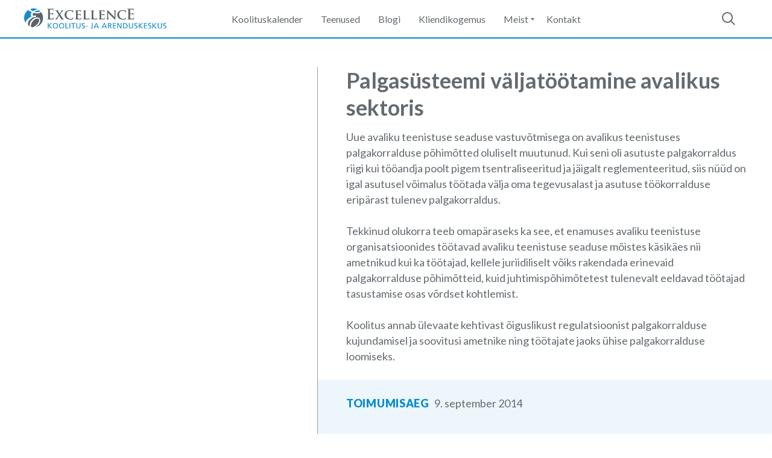

--- FILE ---
content_type: text/html; charset=UTF-8
request_url: https://www.excellence.ee/koolitused/palgasusteemi-valjatootamine-avalikus-sektoris-2/
body_size: 17169
content:
<!DOCTYPE html>
<html lang="et" class="no-js">
<head> <script type="text/javascript">
/* <![CDATA[ */
var gform;gform||(document.addEventListener("gform_main_scripts_loaded",function(){gform.scriptsLoaded=!0}),document.addEventListener("gform/theme/scripts_loaded",function(){gform.themeScriptsLoaded=!0}),window.addEventListener("DOMContentLoaded",function(){gform.domLoaded=!0}),gform={domLoaded:!1,scriptsLoaded:!1,themeScriptsLoaded:!1,isFormEditor:()=>"function"==typeof InitializeEditor,callIfLoaded:function(o){return!(!gform.domLoaded||!gform.scriptsLoaded||!gform.themeScriptsLoaded&&!gform.isFormEditor()||(gform.isFormEditor()&&console.warn("The use of gform.initializeOnLoaded() is deprecated in the form editor context and will be removed in Gravity Forms 3.1."),o(),0))},initializeOnLoaded:function(o){gform.callIfLoaded(o)||(document.addEventListener("gform_main_scripts_loaded",()=>{gform.scriptsLoaded=!0,gform.callIfLoaded(o)}),document.addEventListener("gform/theme/scripts_loaded",()=>{gform.themeScriptsLoaded=!0,gform.callIfLoaded(o)}),window.addEventListener("DOMContentLoaded",()=>{gform.domLoaded=!0,gform.callIfLoaded(o)}))},hooks:{action:{},filter:{}},addAction:function(o,r,e,t){gform.addHook("action",o,r,e,t)},addFilter:function(o,r,e,t){gform.addHook("filter",o,r,e,t)},doAction:function(o){gform.doHook("action",o,arguments)},applyFilters:function(o){return gform.doHook("filter",o,arguments)},removeAction:function(o,r){gform.removeHook("action",o,r)},removeFilter:function(o,r,e){gform.removeHook("filter",o,r,e)},addHook:function(o,r,e,t,n){null==gform.hooks[o][r]&&(gform.hooks[o][r]=[]);var d=gform.hooks[o][r];null==n&&(n=r+"_"+d.length),gform.hooks[o][r].push({tag:n,callable:e,priority:t=null==t?10:t})},doHook:function(r,o,e){var t;if(e=Array.prototype.slice.call(e,1),null!=gform.hooks[r][o]&&((o=gform.hooks[r][o]).sort(function(o,r){return o.priority-r.priority}),o.forEach(function(o){"function"!=typeof(t=o.callable)&&(t=window[t]),"action"==r?t.apply(null,e):e[0]=t.apply(null,e)})),"filter"==r)return e[0]},removeHook:function(o,r,t,n){var e;null!=gform.hooks[o][r]&&(e=(e=gform.hooks[o][r]).filter(function(o,r,e){return!!(null!=n&&n!=o.tag||null!=t&&t!=o.priority)}),gform.hooks[o][r]=e)}});
/* ]]> */
</script>

<meta charset="utf-8" />
<meta name="generator" content="WordPress" />
<meta name="generator" content="Professionaalne partner koolitus- ja arendustegevustes" />
<meta name="viewport" content="width=device-width, initial-scale=1.0, maximum-scale=1.0" />
<link rel="stylesheet" type="text/css" href="https://www.excellence.ee/wp-content/themes/excellence/assets/src/css/main.css?20181002" />

<link rel="apple-touch-icon" sizes="180x180" href="https://www.excellence.ee/wp-content/themes/excellence/favicons/apple-touch-icon.png">
<link rel="icon" type="image/png" sizes="32x32" href="https://www.excellence.ee/wp-content/themes/excellence/favicons/favicon-32x32.png">
<link rel="icon" type="image/png" sizes="16x16" href="https://www.excellence.ee/wp-content/themes/excellence/favicons/favicon-16x16.png">
<link rel="manifest" href="https://www.excellence.ee/wp-content/themes/excellence/favicons/site.webmanifest">
<link rel="mask-icon" href="https://www.excellence.ee/wp-content/themes/excellence/favicons/safari-pinned-tab.svg" color="#5bbad5">
<meta name="msapplication-TileColor" content="#ffffff">
<meta name="theme-color" content="#ffffff">

<meta name='robots' content='index, follow, max-snippet:-1, max-image-preview:large, max-video-preview:-1' />
<link rel="alternate" hreflang="et" href="https://www.excellence.ee/koolitused/palgasusteemi-valjatootamine-avalikus-sektoris-2/" />
<link rel="alternate" hreflang="x-default" href="https://www.excellence.ee/koolitused/palgasusteemi-valjatootamine-avalikus-sektoris-2/" />

<!-- The SEO Framework by Sybre Waaijer -->
<link rel="canonical" href="https://www.excellence.ee/koolitused/palgasusteemi-valjatootamine-avalikus-sektoris-2/" />
<meta property="og:type" content="article" />
<meta property="og:locale" content="et_EE" />
<meta property="og:site_name" content="Excellence Koolitus- ja Arenduskeskus" />
<meta property="og:title" content="Palgasüsteemi väljatöötamine avalikus sektoris | Excellence Koolitus- ja Arenduskeskus" />
<meta property="og:url" content="https://www.excellence.ee/koolitused/palgasusteemi-valjatootamine-avalikus-sektoris-2/" />
<meta property="article:published_time" content="2018-04-16T17:24:26+00:00" />
<meta property="article:modified_time" content="2018-04-23T19:45:25+00:00" />
<meta name="twitter:card" content="summary_large_image" />
<meta name="twitter:title" content="Palgasüsteemi väljatöötamine avalikus sektoris | Excellence Koolitus- ja Arenduskeskus" />
<script type="application/ld+json">{"@context":"https://schema.org","@graph":[{"@type":"WebSite","@id":"https://www.excellence.ee/#/schema/WebSite","url":"https://www.excellence.ee/","name":"Excellence Koolitus- ja Arenduskeskus","description":"Professionaalne partner koolitus- ja arendustegevustes","inLanguage":"et","potentialAction":{"@type":"SearchAction","target":{"@type":"EntryPoint","urlTemplate":"https://www.excellence.ee/search/{search_term_string}/"},"query-input":"required name=search_term_string"},"publisher":{"@type":"Organization","@id":"https://www.excellence.ee/#/schema/Organization","name":"Excellence Koolitus- ja Arenduskeskus","url":"https://www.excellence.ee/"}},{"@type":"WebPage","@id":"https://www.excellence.ee/koolitused/palgasusteemi-valjatootamine-avalikus-sektoris-2/","url":"https://www.excellence.ee/koolitused/palgasusteemi-valjatootamine-avalikus-sektoris-2/","name":"Palgasüsteemi väljatöötamine avalikus sektoris | Excellence Koolitus- ja Arenduskeskus","inLanguage":"et","isPartOf":{"@id":"https://www.excellence.ee/#/schema/WebSite"},"breadcrumb":{"@type":"BreadcrumbList","@id":"https://www.excellence.ee/#/schema/BreadcrumbList","itemListElement":[{"@type":"ListItem","position":1,"item":"https://www.excellence.ee/","name":"Excellence Koolitus- ja Arenduskeskus"},{"@type":"ListItem","position":2,"item":"https://www.excellence.ee/koolitused/","name":"Arhiiv: Events"},{"@type":"ListItem","position":3,"name":"Palgasüsteemi väljatöötamine avalikus sektoris"}]},"potentialAction":{"@type":"ReadAction","target":"https://www.excellence.ee/koolitused/palgasusteemi-valjatootamine-avalikus-sektoris-2/"},"datePublished":"2018-04-16T17:24:26+00:00","dateModified":"2018-04-23T19:45:25+00:00"}]}</script>
<!-- / The SEO Framework by Sybre Waaijer | 5.49ms meta | 0.11ms boot -->


	<!-- This site is optimized with the Yoast SEO plugin v26.7 - https://yoast.com/wordpress/plugins/seo/ -->
	<title>Palgasüsteemi väljatöötamine avalikus sektoris | Excellence Koolitus- ja Arenduskeskus</title>
	<link rel="canonical" href="https://www.excellence.ee/koolitused/palgasusteemi-valjatootamine-avalikus-sektoris-2/" />
	<meta property="og:locale" content="et_EE" />
	<meta property="og:type" content="article" />
	<meta property="og:title" content="Palgasüsteemi väljatöötamine avalikus sektoris | Excellence Koolitus- ja Arenduskeskus" />
	<meta property="og:url" content="https://www.excellence.ee/koolitused/palgasusteemi-valjatootamine-avalikus-sektoris-2/" />
	<meta property="og:site_name" content="Excellence Koolitus- ja Arenduskeskus" />
	<meta property="article:publisher" content="https://www.facebook.com/ExcellenceKA" />
	<meta property="article:modified_time" content="2018-04-23T19:45:25+00:00" />
	<meta name="twitter:card" content="summary_large_image" />
	<script type="application/ld+json" class="yoast-schema-graph">{"@context":"https://schema.org","@graph":[{"@type":"WebPage","@id":"https://www.excellence.ee/koolitused/palgasusteemi-valjatootamine-avalikus-sektoris-2/","url":"https://www.excellence.ee/koolitused/palgasusteemi-valjatootamine-avalikus-sektoris-2/","name":"Palgasüsteemi väljatöötamine avalikus sektoris | Excellence Koolitus- ja Arenduskeskus","isPartOf":{"@id":"https://www.excellence.ee/#website"},"datePublished":"2018-04-16T17:24:26+00:00","dateModified":"2018-04-23T19:45:25+00:00","breadcrumb":{"@id":"https://www.excellence.ee/koolitused/palgasusteemi-valjatootamine-avalikus-sektoris-2/#breadcrumb"},"inLanguage":"et","potentialAction":[{"@type":"ReadAction","target":["https://www.excellence.ee/koolitused/palgasusteemi-valjatootamine-avalikus-sektoris-2/"]}]},{"@type":"BreadcrumbList","@id":"https://www.excellence.ee/koolitused/palgasusteemi-valjatootamine-avalikus-sektoris-2/#breadcrumb","itemListElement":[{"@type":"ListItem","position":1,"name":"Home","item":"https://www.excellence.ee/"},{"@type":"ListItem","position":2,"name":"Events","item":"https://www.excellence.ee/koolitused/"},{"@type":"ListItem","position":3,"name":"Palgasüsteemi väljatöötamine avalikus sektoris"}]},{"@type":"WebSite","@id":"https://www.excellence.ee/#website","url":"https://www.excellence.ee/","name":"Excellence Koolitus- ja Arenduskeskus","description":"Professionaalne partner koolitus- ja arendustegevustes","publisher":{"@id":"https://www.excellence.ee/#organization"},"potentialAction":[{"@type":"SearchAction","target":{"@type":"EntryPoint","urlTemplate":"https://www.excellence.ee/?s={search_term_string}"},"query-input":{"@type":"PropertyValueSpecification","valueRequired":true,"valueName":"search_term_string"}}],"inLanguage":"et"},{"@type":"Organization","@id":"https://www.excellence.ee/#organization","name":"Excellence Koolitus- ja Arenduskeskus","url":"https://www.excellence.ee/","logo":{"@type":"ImageObject","inLanguage":"et","@id":"https://www.excellence.ee/#/schema/logo/image/","url":"https://www.excellence.ee/wp-content/uploads/2020/12/vaike-excellence-logo-transparent.png","contentUrl":"https://www.excellence.ee/wp-content/uploads/2020/12/vaike-excellence-logo-transparent.png","width":165,"height":165,"caption":"Excellence Koolitus- ja Arenduskeskus"},"image":{"@id":"https://www.excellence.ee/#/schema/logo/image/"},"sameAs":["https://www.facebook.com/ExcellenceKA"]}]}</script>
	<!-- / Yoast SEO plugin. -->


<link rel='dns-prefetch' href='//www.googletagmanager.com' />
<link rel='dns-prefetch' href='//cdnjs.cloudflare.com' />
<link rel="alternate" title="oEmbed (JSON)" type="application/json+oembed" href="https://www.excellence.ee/wp-json/oembed/1.0/embed?url=https%3A%2F%2Fwww.excellence.ee%2Fkoolitused%2Fpalgasusteemi-valjatootamine-avalikus-sektoris-2%2F" />
<link rel="alternate" title="oEmbed (XML)" type="text/xml+oembed" href="https://www.excellence.ee/wp-json/oembed/1.0/embed?url=https%3A%2F%2Fwww.excellence.ee%2Fkoolitused%2Fpalgasusteemi-valjatootamine-avalikus-sektoris-2%2F&#038;format=xml" />
<style id='wp-img-auto-sizes-contain-inline-css' type='text/css'>
img:is([sizes=auto i],[sizes^="auto," i]){contain-intrinsic-size:3000px 1500px}
/*# sourceURL=wp-img-auto-sizes-contain-inline-css */
</style>
<style id='wp-emoji-styles-inline-css' type='text/css'>

	img.wp-smiley, img.emoji {
		display: inline !important;
		border: none !important;
		box-shadow: none !important;
		height: 1em !important;
		width: 1em !important;
		margin: 0 0.07em !important;
		vertical-align: -0.1em !important;
		background: none !important;
		padding: 0 !important;
	}
/*# sourceURL=wp-emoji-styles-inline-css */
</style>
<link rel='stylesheet' id='wp-block-library-css' href='https://www.excellence.ee/wp-includes/css/dist/block-library/style.min.css?ver=6.9' type='text/css' media='all' />
<style id='global-styles-inline-css' type='text/css'>
:root{--wp--preset--aspect-ratio--square: 1;--wp--preset--aspect-ratio--4-3: 4/3;--wp--preset--aspect-ratio--3-4: 3/4;--wp--preset--aspect-ratio--3-2: 3/2;--wp--preset--aspect-ratio--2-3: 2/3;--wp--preset--aspect-ratio--16-9: 16/9;--wp--preset--aspect-ratio--9-16: 9/16;--wp--preset--color--black: #000000;--wp--preset--color--cyan-bluish-gray: #abb8c3;--wp--preset--color--white: #ffffff;--wp--preset--color--pale-pink: #f78da7;--wp--preset--color--vivid-red: #cf2e2e;--wp--preset--color--luminous-vivid-orange: #ff6900;--wp--preset--color--luminous-vivid-amber: #fcb900;--wp--preset--color--light-green-cyan: #7bdcb5;--wp--preset--color--vivid-green-cyan: #00d084;--wp--preset--color--pale-cyan-blue: #8ed1fc;--wp--preset--color--vivid-cyan-blue: #0693e3;--wp--preset--color--vivid-purple: #9b51e0;--wp--preset--gradient--vivid-cyan-blue-to-vivid-purple: linear-gradient(135deg,rgb(6,147,227) 0%,rgb(155,81,224) 100%);--wp--preset--gradient--light-green-cyan-to-vivid-green-cyan: linear-gradient(135deg,rgb(122,220,180) 0%,rgb(0,208,130) 100%);--wp--preset--gradient--luminous-vivid-amber-to-luminous-vivid-orange: linear-gradient(135deg,rgb(252,185,0) 0%,rgb(255,105,0) 100%);--wp--preset--gradient--luminous-vivid-orange-to-vivid-red: linear-gradient(135deg,rgb(255,105,0) 0%,rgb(207,46,46) 100%);--wp--preset--gradient--very-light-gray-to-cyan-bluish-gray: linear-gradient(135deg,rgb(238,238,238) 0%,rgb(169,184,195) 100%);--wp--preset--gradient--cool-to-warm-spectrum: linear-gradient(135deg,rgb(74,234,220) 0%,rgb(151,120,209) 20%,rgb(207,42,186) 40%,rgb(238,44,130) 60%,rgb(251,105,98) 80%,rgb(254,248,76) 100%);--wp--preset--gradient--blush-light-purple: linear-gradient(135deg,rgb(255,206,236) 0%,rgb(152,150,240) 100%);--wp--preset--gradient--blush-bordeaux: linear-gradient(135deg,rgb(254,205,165) 0%,rgb(254,45,45) 50%,rgb(107,0,62) 100%);--wp--preset--gradient--luminous-dusk: linear-gradient(135deg,rgb(255,203,112) 0%,rgb(199,81,192) 50%,rgb(65,88,208) 100%);--wp--preset--gradient--pale-ocean: linear-gradient(135deg,rgb(255,245,203) 0%,rgb(182,227,212) 50%,rgb(51,167,181) 100%);--wp--preset--gradient--electric-grass: linear-gradient(135deg,rgb(202,248,128) 0%,rgb(113,206,126) 100%);--wp--preset--gradient--midnight: linear-gradient(135deg,rgb(2,3,129) 0%,rgb(40,116,252) 100%);--wp--preset--font-size--small: 13px;--wp--preset--font-size--medium: 20px;--wp--preset--font-size--large: 36px;--wp--preset--font-size--x-large: 42px;--wp--preset--spacing--20: 0.44rem;--wp--preset--spacing--30: 0.67rem;--wp--preset--spacing--40: 1rem;--wp--preset--spacing--50: 1.5rem;--wp--preset--spacing--60: 2.25rem;--wp--preset--spacing--70: 3.38rem;--wp--preset--spacing--80: 5.06rem;--wp--preset--shadow--natural: 6px 6px 9px rgba(0, 0, 0, 0.2);--wp--preset--shadow--deep: 12px 12px 50px rgba(0, 0, 0, 0.4);--wp--preset--shadow--sharp: 6px 6px 0px rgba(0, 0, 0, 0.2);--wp--preset--shadow--outlined: 6px 6px 0px -3px rgb(255, 255, 255), 6px 6px rgb(0, 0, 0);--wp--preset--shadow--crisp: 6px 6px 0px rgb(0, 0, 0);}:where(.is-layout-flex){gap: 0.5em;}:where(.is-layout-grid){gap: 0.5em;}body .is-layout-flex{display: flex;}.is-layout-flex{flex-wrap: wrap;align-items: center;}.is-layout-flex > :is(*, div){margin: 0;}body .is-layout-grid{display: grid;}.is-layout-grid > :is(*, div){margin: 0;}:where(.wp-block-columns.is-layout-flex){gap: 2em;}:where(.wp-block-columns.is-layout-grid){gap: 2em;}:where(.wp-block-post-template.is-layout-flex){gap: 1.25em;}:where(.wp-block-post-template.is-layout-grid){gap: 1.25em;}.has-black-color{color: var(--wp--preset--color--black) !important;}.has-cyan-bluish-gray-color{color: var(--wp--preset--color--cyan-bluish-gray) !important;}.has-white-color{color: var(--wp--preset--color--white) !important;}.has-pale-pink-color{color: var(--wp--preset--color--pale-pink) !important;}.has-vivid-red-color{color: var(--wp--preset--color--vivid-red) !important;}.has-luminous-vivid-orange-color{color: var(--wp--preset--color--luminous-vivid-orange) !important;}.has-luminous-vivid-amber-color{color: var(--wp--preset--color--luminous-vivid-amber) !important;}.has-light-green-cyan-color{color: var(--wp--preset--color--light-green-cyan) !important;}.has-vivid-green-cyan-color{color: var(--wp--preset--color--vivid-green-cyan) !important;}.has-pale-cyan-blue-color{color: var(--wp--preset--color--pale-cyan-blue) !important;}.has-vivid-cyan-blue-color{color: var(--wp--preset--color--vivid-cyan-blue) !important;}.has-vivid-purple-color{color: var(--wp--preset--color--vivid-purple) !important;}.has-black-background-color{background-color: var(--wp--preset--color--black) !important;}.has-cyan-bluish-gray-background-color{background-color: var(--wp--preset--color--cyan-bluish-gray) !important;}.has-white-background-color{background-color: var(--wp--preset--color--white) !important;}.has-pale-pink-background-color{background-color: var(--wp--preset--color--pale-pink) !important;}.has-vivid-red-background-color{background-color: var(--wp--preset--color--vivid-red) !important;}.has-luminous-vivid-orange-background-color{background-color: var(--wp--preset--color--luminous-vivid-orange) !important;}.has-luminous-vivid-amber-background-color{background-color: var(--wp--preset--color--luminous-vivid-amber) !important;}.has-light-green-cyan-background-color{background-color: var(--wp--preset--color--light-green-cyan) !important;}.has-vivid-green-cyan-background-color{background-color: var(--wp--preset--color--vivid-green-cyan) !important;}.has-pale-cyan-blue-background-color{background-color: var(--wp--preset--color--pale-cyan-blue) !important;}.has-vivid-cyan-blue-background-color{background-color: var(--wp--preset--color--vivid-cyan-blue) !important;}.has-vivid-purple-background-color{background-color: var(--wp--preset--color--vivid-purple) !important;}.has-black-border-color{border-color: var(--wp--preset--color--black) !important;}.has-cyan-bluish-gray-border-color{border-color: var(--wp--preset--color--cyan-bluish-gray) !important;}.has-white-border-color{border-color: var(--wp--preset--color--white) !important;}.has-pale-pink-border-color{border-color: var(--wp--preset--color--pale-pink) !important;}.has-vivid-red-border-color{border-color: var(--wp--preset--color--vivid-red) !important;}.has-luminous-vivid-orange-border-color{border-color: var(--wp--preset--color--luminous-vivid-orange) !important;}.has-luminous-vivid-amber-border-color{border-color: var(--wp--preset--color--luminous-vivid-amber) !important;}.has-light-green-cyan-border-color{border-color: var(--wp--preset--color--light-green-cyan) !important;}.has-vivid-green-cyan-border-color{border-color: var(--wp--preset--color--vivid-green-cyan) !important;}.has-pale-cyan-blue-border-color{border-color: var(--wp--preset--color--pale-cyan-blue) !important;}.has-vivid-cyan-blue-border-color{border-color: var(--wp--preset--color--vivid-cyan-blue) !important;}.has-vivid-purple-border-color{border-color: var(--wp--preset--color--vivid-purple) !important;}.has-vivid-cyan-blue-to-vivid-purple-gradient-background{background: var(--wp--preset--gradient--vivid-cyan-blue-to-vivid-purple) !important;}.has-light-green-cyan-to-vivid-green-cyan-gradient-background{background: var(--wp--preset--gradient--light-green-cyan-to-vivid-green-cyan) !important;}.has-luminous-vivid-amber-to-luminous-vivid-orange-gradient-background{background: var(--wp--preset--gradient--luminous-vivid-amber-to-luminous-vivid-orange) !important;}.has-luminous-vivid-orange-to-vivid-red-gradient-background{background: var(--wp--preset--gradient--luminous-vivid-orange-to-vivid-red) !important;}.has-very-light-gray-to-cyan-bluish-gray-gradient-background{background: var(--wp--preset--gradient--very-light-gray-to-cyan-bluish-gray) !important;}.has-cool-to-warm-spectrum-gradient-background{background: var(--wp--preset--gradient--cool-to-warm-spectrum) !important;}.has-blush-light-purple-gradient-background{background: var(--wp--preset--gradient--blush-light-purple) !important;}.has-blush-bordeaux-gradient-background{background: var(--wp--preset--gradient--blush-bordeaux) !important;}.has-luminous-dusk-gradient-background{background: var(--wp--preset--gradient--luminous-dusk) !important;}.has-pale-ocean-gradient-background{background: var(--wp--preset--gradient--pale-ocean) !important;}.has-electric-grass-gradient-background{background: var(--wp--preset--gradient--electric-grass) !important;}.has-midnight-gradient-background{background: var(--wp--preset--gradient--midnight) !important;}.has-small-font-size{font-size: var(--wp--preset--font-size--small) !important;}.has-medium-font-size{font-size: var(--wp--preset--font-size--medium) !important;}.has-large-font-size{font-size: var(--wp--preset--font-size--large) !important;}.has-x-large-font-size{font-size: var(--wp--preset--font-size--x-large) !important;}
/*# sourceURL=global-styles-inline-css */
</style>

<style id='classic-theme-styles-inline-css' type='text/css'>
/*! This file is auto-generated */
.wp-block-button__link{color:#fff;background-color:#32373c;border-radius:9999px;box-shadow:none;text-decoration:none;padding:calc(.667em + 2px) calc(1.333em + 2px);font-size:1.125em}.wp-block-file__button{background:#32373c;color:#fff;text-decoration:none}
/*# sourceURL=/wp-includes/css/classic-themes.min.css */
</style>
<script type="text/javascript" src="https://www.googletagmanager.com/gtag/js?id=UA-51676345-1&amp;ver=6.9" id="wk-analytics-script-js"></script>
<script type="text/javascript" id="wk-analytics-script-js-after">
/* <![CDATA[ */
function shouldTrack(){
var trackLoggedIn = false;
var loggedIn = false;
if(!loggedIn){
return true;
} else if( trackLoggedIn ) {
return true;
}
return false;
}
function hasWKGoogleAnalyticsCookie() {
return (new RegExp('wp_wk_ga_untrack_' + document.location.hostname)).test(document.cookie);
}
if (!hasWKGoogleAnalyticsCookie() && shouldTrack()) {
//Google Analytics
window.dataLayer = window.dataLayer || [];
function gtag(){dataLayer.push(arguments);}
gtag('js', new Date());
gtag('config', 'UA-51676345-1', { 'anonymize_ip': true });
}

//# sourceURL=wk-analytics-script-js-after
/* ]]> */
</script>
<script type="text/javascript" src="https://cdnjs.cloudflare.com/ajax/libs/jquery/2.2.4/jquery.js?ver=6.9" id="jquery-js"></script>
<script type="text/javascript" src="https://www.excellence.ee/wp-content/themes/excellence/assets/src/js/all.js?ver=6.9" id="all-js-js"></script>
<link rel="https://api.w.org/" href="https://www.excellence.ee/wp-json/" /><link rel="EditURI" type="application/rsd+xml" title="RSD" href="https://www.excellence.ee/xmlrpc.php?rsd" />
<meta name="generator" content="WPML ver:4.8.6 stt:1,15;" />
</head>
<body class="wp-singular cpt_events-template-default single single-cpt_events postid-919 wp-theme-excellence">
	<div class="l-master js-master">

<header class="b-header js-header">
  <div class="l-main">
    <a href="https://www.excellence.ee/" class="b-header-logo">Excellence Koolitus- ja Arenduskeskus</a>
    <nav class="b-header-nav">
      <div class="b-header-menu"><ul id="menu-main-nav" class="menu"><li id="menu-item-235" class="menu-item menu-item-type-taxonomy menu-item-object-events_category menu-item-235"><a href="https://www.excellence.ee/kalender/koolituskalender/">Koolituskalender</a></li>
<li id="menu-item-229" class="menu-item menu-item-type-post_type menu-item-object-page menu-item-229"><a href="https://www.excellence.ee/teenused/">Teenused</a></li>
<li id="menu-item-299" class="menu-item menu-item-type-taxonomy menu-item-object-category menu-item-299"><a href="https://www.excellence.ee/category/blogi/">Blogi</a></li>
<li id="menu-item-4138" class="menu-item menu-item-type-post_type menu-item-object-page menu-item-4138"><a href="https://www.excellence.ee/klientide-tagasiside/">Kliendikogemus</a></li>
<li id="menu-item-233" class="menu-item menu-item-type-custom menu-item-object-custom menu-item-has-children menu-item-233"><a href="#">Meist</a>
<ul class="sub-menu">
	<li id="menu-item-236" class="menu-item menu-item-type-post_type menu-item-object-page menu-item-236"><a href="https://www.excellence.ee/firmast/">Firmast</a></li>
	<li id="menu-item-228" class="menu-item menu-item-type-post_type menu-item-object-page menu-item-228"><a href="https://www.excellence.ee/meeskond/">Meeskond</a></li>
	<li id="menu-item-226" class="menu-item menu-item-type-post_type menu-item-object-page menu-item-226"><a href="https://www.excellence.ee/koolitajad/">Koolitajad</a></li>
	<li id="menu-item-227" class="menu-item menu-item-type-post_type menu-item-object-page menu-item-227"><a href="https://www.excellence.ee/koostoopartnerid/">Koostööpartnerid</a></li>
</ul>
</li>
<li id="menu-item-225" class="menu-item menu-item-type-post_type menu-item-object-page menu-item-225"><a href="https://www.excellence.ee/kontakt/">Kontakt</a></li>
</ul></div>    </nav>
    <button type="button" class="b-header-search js-search-open-modal">
      <i class="b-header-search-icon">&nbsp;</i>
    </button>
    <!-- LANG -->
    <button type="button" class="b-nav-burger-main js-open-mobile-nav">
      <i class="b-nav-burger"></i>
    </button>
  </div>
</header>
<div class="b-mobile-nav js-mobile-nav">
  <div class="b-mobile-nav-main">
    <div class="b-mobile-nav-menu">
      <div class="b-mobile-menu"><ul id="menu-main-nav-1" class="menu"><li class="menu-item menu-item-type-taxonomy menu-item-object-events_category menu-item-235"><a href="https://www.excellence.ee/kalender/koolituskalender/">Koolituskalender</a></li>
<li class="menu-item menu-item-type-post_type menu-item-object-page menu-item-229"><a href="https://www.excellence.ee/teenused/">Teenused</a></li>
<li class="menu-item menu-item-type-taxonomy menu-item-object-category menu-item-299"><a href="https://www.excellence.ee/category/blogi/">Blogi</a></li>
<li class="menu-item menu-item-type-post_type menu-item-object-page menu-item-4138"><a href="https://www.excellence.ee/klientide-tagasiside/">Kliendikogemus</a></li>
<li class="menu-item menu-item-type-custom menu-item-object-custom menu-item-has-children menu-item-233"><a href="#">Meist</a>
<ul class="sub-menu">
	<li class="menu-item menu-item-type-post_type menu-item-object-page menu-item-236"><a href="https://www.excellence.ee/firmast/">Firmast</a></li>
	<li class="menu-item menu-item-type-post_type menu-item-object-page menu-item-228"><a href="https://www.excellence.ee/meeskond/">Meeskond</a></li>
	<li class="menu-item menu-item-type-post_type menu-item-object-page menu-item-226"><a href="https://www.excellence.ee/koolitajad/">Koolitajad</a></li>
	<li class="menu-item menu-item-type-post_type menu-item-object-page menu-item-227"><a href="https://www.excellence.ee/koostoopartnerid/">Koostööpartnerid</a></li>
</ul>
</li>
<li class="menu-item menu-item-type-post_type menu-item-object-page menu-item-225"><a href="https://www.excellence.ee/kontakt/">Kontakt</a></li>
</ul></div>    </div>
    <!-- LANG MOB -->
  </div>
</div>
<div class="l-main">
  <div class="b-event js-event-main">
    <aside class="b-event-people">
      <div class="b-event-people-main js-event-people-fix">
              </div>
    </aside>
    <article class="b-event-main">
      
<div class="b-event-main-content">
  <p class="b-event-main-category">
      </p>
  <h1 class="b-event-main-title">Palgasüsteemi väljatöötamine avalikus sektoris</h1>
      <div class="b-event-main-about">
      <div class="b-main-copy">
        <p>Uue avaliku teenistuse seaduse vastuvõtmisega on avalikus teenistuses palgakorralduse põhimõtted oluliselt muutunud. Kui seni oli asutuste palgakorraldus riigi kui tööandja poolt pigem tsentraliseeritud ja jäigalt reglementeeritud, siis nüüd on igal asutusel võimalus töötada välja oma tegevusalast ja asutuse töökorralduse eripärast tulenev palgakorraldus.</p>
<p>Tekkinud olukorra teeb omapäraseks ka see, et enamuses avaliku teenistuse organisatsioonides töötavad avaliku teenistuse seaduse mõistes käsikäes nii ametnikud kui ka töötajad, kellele juriidiliselt võiks rakendada erinevaid palgakorralduse põhimõtteid, kuid juhtimispõhimõtetest tulenevalt eeldavad töötajad tasustamise osas võrdset kohtlemist.</p>
<p>Koolitus annab ülevaate kehtivast õiguslikust regulatsioonist palgakorralduse kujundamisel ja soovitusi ametnike ning töötajate jaoks ühise palgakorralduse loomiseks.</p>
      </div>
    </div>
  </div>

<div class="b-event-mobile-trainers">
  </div>

<div class="b-event-main-info">
      <div class="b-event-main-info-item">
      <h2 class="b-event-main-info-item-title">Toimumisaeg</h2>
      <div class="b-event-main-info-item-data m-dates">
        <p>9. september 2014</p>      </div>
    </div>
    
  
  </div>
      <div class="b-event-main-copy js-event-main-copy">
        <div class="b-event-main-copy-item"><div class="b-main-copy"><p><strong>Koolitaja Riina Rohelaan</strong> on lõpetanud Tartu Ülikooli psühholoogia ja Tallinna Ülikooli tervise-, keskkonna- ja perekonnanõustamise erialal ning EBSi rahvusvahelise ärijuhtimise rakendusmagistrina. Töötanud erinevates organisatsioonides koolitus-, personali- ja administratiivjuhina. Viimased 7 aastat töötab HR Outsourcing OÜ konsultandina.<br />
On konsulteerinud nii äri- kui ka avaliku sektori organisatsioone töökorralduse kujundamisel ja motivatsioonisüsteemi väljatöötamisel.</p>
<p><strong>9.45-10.00 Kogunemine ja hommikukohv</strong></p>
<p><strong>10.00-11.30 Avaliku sektori palgakorralduse uuendused</strong></p>
<p>Avaliku teenistuse seadus palgakorraldusest – palgakomponendid ja palgajuhend<br />
„Riigi kui tööandja personalipoliitika roheline raamat” avaliku teenistuse tasustamispõhimõtetest<br />
Ametnike ja töötajate tasustamise integreerimine<br />
Asutuse palgapoliitika väljatöötamine</p>
<p><strong>11.30-11.45 Kohvipaus</strong></p>
<p><strong>11.45-13.15 Asutuse palgasüsteemi väljatöötamine</strong></p>
<p>Palgasüsteemi väljatöötamise etapid<br />
Kehtiva tasusüsteemi ja palgaturu analüüs<br />
Ametikohtade hindamine ja palgatasemete kujundamine</p>
<p><strong>13.15-14.00 Lõuna</strong></p>
<p><strong>14.00-16.15 Asutuse palgasüsteemi väljatöötamine</strong></p>
<p>Palgaliikide kujundamine<br />
Tulemustasu põhimõtete väljatöötamine<br />
Palgasüsteemi kooskõla eelarvega<br />
Palgasüsteemi juurutamine</p>
<p><strong>Koolituse eesmärk: </strong>Teadmiste ja oskuste omandamine seadusest ja Riigi personalipoliitikast tulenevate tasustamispõhimõtete rakendamiseks avaliku sektori asutuses.</p>
<p><strong>Sihtrühm:</strong> personalijuhid, juhid</p>
<p><strong>Meetodid:</strong>  loeng, rühmatööd, arutelud</p>
<p><strong>Toimumisaeg:  9. septembril 2014 kell 10.00-16.15</strong> (7 akadeemilist tundi)</p>
<p><strong>Toimumiskoht:  Radisson Blu Hotel Olümpia</strong> (Liivalaia 33, Tallinn)</p>
<p><strong>Maksumus sisaldab: </strong>Koolituspäeva, kohvipause, <em>buffet-</em>lõunat, koolitusmaterjale, tunnistust</p>
<p><strong>Tasumine:</strong> Registreerumise järgselt saadame Teile sellekohase kinnituse ja koolitusarve, mille palume tasuda Excellence Koolitus- ja Arenduskeskus OÜ arveldusarvele: Swedbank IBAN EE74 2200 2210 5162 8618</p>
<p><strong>Loobumine: </strong>Koolitusest loobumise korral palume teatada sellest kirjalikult vähemalt 2 tööpäeva enne koolituse toimumist, hilisemal loobumisel kuulub tasumisele 100% koolituse maksumusest.</p>
<p><strong>Lisainformatsioon:</strong></p>
<p>Annika Allikas<br />
Excellence Koolitus- ja Arenduskeskus<br />
koolitus- ja arendusjuht<br />
E-post: <a href="mailto:annika.allikas@excellence.ee">annika.allikas@excellence.ee</a><br />
Tel: + 372 648 7000<br />
GSM: + 372 52 30 718<br />
<a href="http://excellence.ee/">www.excellence.ee</a></p>
<p><em>NB! Korraldaja jätab endale õiguse teha muudatusi koolituse programmis ja ajakavas!</em></p>
</div></div>      </div>
      <div class="b-event-mobile-trainers">
              </div>
    </article>
  </div>
</div>
<div class="b-blocker js-event-modal-blocker"></div>
<div class="b-modal js-event-modal">
  <button type="button" class="b-modal-close js-close-event-modal"></button>
  <div class="b-event-modal-main js-event-modal-main">
        <div class="b-modal-mobile-header">
      <h2 class="b-modal-mobile-header-title">Registreerimine</h2>
      <button type="button" class="b-modal-mobile-header-close js-close-event-modal"></button>
    </div>
        <div class="b-event-su js-event-su" data-date="9. september 2014">
      <div class="b-event-su-main">
        <p class="b-event-su-modal-title">Registreerimine</p>        <h1 class="b-event-su-title">Palgasüsteemi väljatöötamine avalikus sektoris</h1>
        <div class="b-event-su-meta">
          <p><span>9. september 2014</span></p><p class="b-event-su-meta-price"><br />
<b>Warning</b>:  Undefined variable $event_price_date in <b>/data01/virt72107/domeenid/www.excellence.ee/htdocs/wp-content/themes/excellence/templates/event/event-modal.php</b> on line <b>43</b><br />
<br />
<b>Warning</b>:  Undefined variable $event_price_date in <b>/data01/virt72107/domeenid/www.excellence.ee/htdocs/wp-content/themes/excellence/templates/event/event-modal.php</b> on line <b>45</b><br />
 € + km</p>        </div>
      </div>

            <div class="b-event-su-message">
        <p>NB! Registreerides rohkem kui 5 osalejat, küsige personaalset <a href="http://www.excellence.ee/kontakt/">pakkumist.</a></p>
      </div>
        </div>

  <div class="b-event-signup-form"><script type="text/javascript">
/* <![CDATA[ */

/* ]]&gt; */
</script>

                <div class='gf_browser_chrome gform_wrapper gform_legacy_markup_wrapper gform-theme--no-framework' data-form-theme='legacy' data-form-index='0' id='gform_wrapper_2' ><form method='post' enctype='multipart/form-data' target='gform_ajax_frame_2' id='gform_2'  action='/koolitused/palgasusteemi-valjatootamine-avalikus-sektoris-2/' data-formid='2' novalidate>
                        <div class='gform-body gform_body'><ul id='gform_fields_2' class='gform_fields top_label form_sublabel_below description_below validation_below'><li id="field_2_16" class="gfield gfield--type-honeypot gform_validation_container field_sublabel_below gfield--has-description field_description_below field_validation_below gfield_visibility_visible"  ><label class='gfield_label gform-field-label' for='input_2_16'>Name</label><div class='ginput_container'><input name='input_16' id='input_2_16' type='text' value='' autocomplete='new-password'/></div><div class='gfield_description' id='gfield_description_2_16'>This field is for validation purposes and should be left unchanged.</div></li><li id="field_2_13" class="gfield gfield--type-hidden gform_hidden field_sublabel_below gfield--no-description field_description_below field_validation_below gfield_visibility_visible"  ><div class='ginput_container ginput_container_text'><input name='input_13' id='input_2_13' type='hidden' class='gform_hidden'  aria-invalid="false" value='Palgasüsteemi väljatöötamine avalikus sektoris' /></div></li><li id="field_2_15" class="gfield gfield--type-hidden gfield--width-full gform_hidden field_sublabel_below gfield--no-description field_description_below field_validation_below gfield_visibility_visible"  ><div class='ginput_container ginput_container_text'><input name='input_15' id='input_2_15' type='hidden' class='gform_hidden'  aria-invalid="false" value='https://www.excellence.ee/koolitused/palgasusteemi-valjatootamine-avalikus-sektoris-2/' /></div></li><li id="field_2_14" class="gfield gfield--type-text js-get-event-date field_sublabel_below gfield--no-description field_description_below field_validation_below gfield_visibility_hidden"  ><div class="admin-hidden-markup"><i class="gform-icon gform-icon--hidden" aria-hidden="true" title="This field is hidden when viewing the form"></i><span>This field is hidden when viewing the form</span></div><label class='gfield_label gform-field-label' for='input_2_14'>Koolituse kuupäev</label><div class='ginput_container ginput_container_text'><input name='input_14' id='input_2_14' type='text' value='' class='medium'      aria-invalid="false"   /></div></li><li id="field_2_1" class="gfield gfield--type-list gfield_contains_required field_sublabel_below gfield--no-description field_description_above field_validation_below gfield_visibility_visible"  ><label class='gfield_label gform-field-label gfield_label_before_complex' >Osaleja<span class="gfield_required"><span class="gfield_required gfield_required_asterisk">*</span></span></label><style type="text/css">

						body .ginput_container_list table.gfield_list tbody tr td.gfield_list_icons {
							vertical-align: middle !important;
						}

						body .ginput_container_list table.gfield_list tbody tr td.gfield_list_icons img {
							background-color: transparent !important;
							background-position: 0 0;
							background-size: 16px 16px !important;
							background-repeat: no-repeat;
							border: none !important;
							width: 16px !important;
							height: 16px !important;
							opacity: 0.5;
							transition: opacity .5s ease-out;
						    -moz-transition: opacity .5s ease-out;
						    -webkit-transition: opacity .5s ease-out;
						    -o-transition: opacity .5s ease-out;
						}

						body .ginput_container_list table.gfield_list tbody tr td.gfield_list_icons a:hover img {
							opacity: 1.0;
						}

						</style><div class='ginput_container ginput_container_list ginput_list'><table class='gfield_list gfield_list_container'><colgroup><col id='gfield_list_1_col_1' class='gfield_list_col_odd' /><col id='gfield_list_1_col_2' class='gfield_list_col_even' /><col id='gfield_list_1_col_3' class='gfield_list_col_odd' /><col id='gfield_list_1_col_4' class='gfield_list_col_even' /><col id='gfield_list_1_col_5' class='gfield_list_col_odd' /><col id='gfield_list_1_col_6' class='gfield_list_col_even' /><col id='gfield_list_1_col_7' class='gfield_list_col_odd' /></colgroup><thead><tr><th scope="col">Eesnimi*</th><th scope="col">Perekonnanimi*</th><th scope="col">Amet*</th><th scope="col">isikukood tõendi / tunnistuse väljastamiseks*</th><th scope="col">E-post*</th><th scope="col">Telefon*</th><td>&nbsp;</td></tr></thead><tbody><tr class='gfield_list_row_odd gfield_list_group'><td class='gfield_list_cell gfield_list_1_cell1' data-label='Eesnimi*'><input aria-invalid='false' aria-required="true"  aria-label='Eesnimi*, Row 1' data-aria-label-template='Eesnimi*, Row {0}' type='text' name='input_1[]' value=''   /></td><td class='gfield_list_cell gfield_list_1_cell2' data-label='Perekonnanimi*'><input aria-invalid='false' aria-required="true"  aria-label='Perekonnanimi*, Row 1' data-aria-label-template='Perekonnanimi*, Row {0}' type='text' name='input_1[]' value=''   /></td><td class='gfield_list_cell gfield_list_1_cell3' data-label='Amet*'><input aria-invalid='false' aria-required="true"  aria-label='Amet*, Row 1' data-aria-label-template='Amet*, Row {0}' type='text' name='input_1[]' value=''   /></td><td class='gfield_list_cell gfield_list_1_cell4' data-label='isikukood tõendi / tunnistuse väljastamiseks*'><input aria-invalid='false' aria-required="true"  aria-label='isikukood tõendi / tunnistuse väljastamiseks*, Row 1' data-aria-label-template='isikukood tõendi / tunnistuse väljastamiseks*, Row {0}' type='text' name='input_1[]' value=''   /></td><td class='gfield_list_cell gfield_list_1_cell5' data-label='E-post*'><input aria-invalid='false' aria-required="true"  aria-label='E-post*, Row 1' data-aria-label-template='E-post*, Row {0}' type='text' name='input_1[]' value=''   /></td><td class='gfield_list_cell gfield_list_1_cell6' data-label='Telefon*'><input aria-invalid='false' aria-required="true"  aria-label='Telefon*, Row 1' data-aria-label-template='Telefon*, Row {0}' type='text' name='input_1[]' value=''   /></td><td class='gfield_list_icons'>   <a href='javascript:void(0);' class='add_list_item ' aria-label='Add another row' onclick='gformAddListItem(this, 5)' onkeypress='gformAddListItem(this, 5)'><img src='https://www.excellence.ee/wp-content/plugins/gravityforms/images/list-add.svg' alt='' title='Add a new row' /></a>   <a href='javascript:void(0);' class='delete_list_item' aria-label='Remove this row' onclick='gformDeleteListItem(this, 5)' onkeypress='gformDeleteListItem(this, 5)' style="visibility:hidden;"><img src='https://www.excellence.ee/wp-content/plugins/gravityforms/images/list-remove.svg' alt='' title='Remove this row' /></a></td></tr></tbody></table></div></li><li id="field_2_11" class="gfield gfield--type-html gfield_html gfield_html_formatted gfield_no_follows_desc field_sublabel_below gfield--no-description field_description_below field_validation_below gfield_visibility_visible"  ><div class="b-event-signup-form-add-participant"><button type="button" class="b-main-button m-outline js-event-modal-add-participant">+ Lisa uus osaleja</button></div>
<div class="b-event-signup-form-title"><div class="b-event-su-main-title"><span>Tellija andmed</span></div></div>
<ul class="b-event-signup-form-company"></li><li id="field_2_4" class="gfield gfield--type-text gfield_contains_required field_sublabel_below gfield--no-description field_description_below field_validation_below gfield_visibility_visible"  ><label class='gfield_label gform-field-label' for='input_2_4'>Ettevõtte nimi<span class="gfield_required"><span class="gfield_required gfield_required_asterisk">*</span></span></label><div class='ginput_container ginput_container_text'><input name='input_4' id='input_2_4' type='text' value='' class='medium'     aria-required="true" aria-invalid="false"   /></div></li><li id="field_2_5" class="gfield gfield--type-email gfield_contains_required field_sublabel_below gfield--no-description field_description_below field_validation_below gfield_visibility_visible"  ><label class='gfield_label gform-field-label' for='input_2_5'>Kontaktisiku e-post<span class="gfield_required"><span class="gfield_required gfield_required_asterisk">*</span></span></label><div class='ginput_container ginput_container_email'>
                            <input name='input_5' id='input_2_5' type='email' value='' class='medium'    aria-required="true" aria-invalid="false"  />
                        </div></li><li id="field_2_6" class="gfield gfield--type-text m-form-wide gfield_contains_required field_sublabel_below gfield--no-description field_description_below field_validation_below gfield_visibility_visible"  ><label class='gfield_label gform-field-label' for='input_2_6'>Aadress, Posti indeks, Linn<span class="gfield_required"><span class="gfield_required gfield_required_asterisk">*</span></span></label><div class='ginput_container ginput_container_text'><input name='input_6' id='input_2_6' type='text' value='' class='medium'     aria-required="true" aria-invalid="false"   /></div></li><li id="field_2_8" class="gfield gfield--type-text gfield_contains_required field_sublabel_below gfield--no-description field_description_below field_validation_below gfield_visibility_visible"  ><label class='gfield_label gform-field-label' for='input_2_8'>Telefon<span class="gfield_required"><span class="gfield_required gfield_required_asterisk">*</span></span></label><div class='ginput_container ginput_container_text'><input name='input_8' id='input_2_8' type='text' value='' class='medium'     aria-required="true" aria-invalid="false"   /></div></li><li id="field_2_9" class="gfield gfield--type-email gfield_contains_required field_sublabel_below gfield--no-description field_description_below field_validation_below gfield_visibility_visible"  ><label class='gfield_label gform-field-label' for='input_2_9'>Arve saaja e-post<span class="gfield_required"><span class="gfield_required gfield_required_asterisk">*</span></span></label><div class='ginput_container ginput_container_email'>
                            <input name='input_9' id='input_2_9' type='email' value='' class='medium'    aria-required="true" aria-invalid="false"  />
                        </div></li><li id="field_2_10" class="gfield gfield--type-textarea m-form-wide field_sublabel_below gfield--no-description field_description_below field_validation_below gfield_visibility_visible"  ><label class='gfield_label gform-field-label' for='input_2_10'>Lisainfo</label><div class='ginput_container ginput_container_textarea'><textarea name='input_10' id='input_2_10' class='textarea medium'      aria-invalid="false"   rows='10' cols='50'></textarea></div></li><li id="field_2_12" class="gfield gfield--type-html gfield_html gfield_html_formatted gfield_no_follows_desc field_sublabel_below gfield--no-description field_description_below field_validation_below gfield_visibility_visible"  ></ul></li></ul></div>
        <div class='gform-footer gform_footer top_label'> <input type='submit' id='gform_submit_button_2' class='gform_button button' onclick='gform.submission.handleButtonClick(this);' data-submission-type='submit' value='Submit'  /> <input type='hidden' name='gform_ajax' value='form_id=2&amp;title=&amp;description=&amp;tabindex=0&amp;theme=legacy&amp;styles=[]&amp;hash=ec216f8dc8733274af29ff20ab6ce173' />
            <input type='hidden' class='gform_hidden' name='gform_submission_method' data-js='gform_submission_method_2' value='iframe' />
            <input type='hidden' class='gform_hidden' name='gform_theme' data-js='gform_theme_2' id='gform_theme_2' value='legacy' />
            <input type='hidden' class='gform_hidden' name='gform_style_settings' data-js='gform_style_settings_2' id='gform_style_settings_2' value='[]' />
            <input type='hidden' class='gform_hidden' name='is_submit_2' value='1' />
            <input type='hidden' class='gform_hidden' name='gform_submit' value='2' />
            
            <input type='hidden' class='gform_hidden' name='gform_unique_id' value='' />
            <input type='hidden' class='gform_hidden' name='state_2' value='WyJbXSIsIjU5YmYzMmVlZTY2MzY2NmJkMjZiNWUxOWYxNzE2MDUyIl0=' />
            <input type='hidden' autocomplete='off' class='gform_hidden' name='gform_target_page_number_2' id='gform_target_page_number_2' value='0' />
            <input type='hidden' autocomplete='off' class='gform_hidden' name='gform_source_page_number_2' id='gform_source_page_number_2' value='1' />
            <input type='hidden' name='gform_field_values' value='' />
            
        </div>
                        </form>
                        </div>
		                <iframe style='display:none;width:0px;height:0px;' src='about:blank' name='gform_ajax_frame_2' id='gform_ajax_frame_2' title='This iframe contains the logic required to handle Ajax powered Gravity Forms.'></iframe>
		                <script type="text/javascript">
/* <![CDATA[ */
 gform.initializeOnLoaded( function() {gformInitSpinner( 2, 'https://www.excellence.ee/wp-content/plugins/gravityforms/images/spinner.svg', true );jQuery('#gform_ajax_frame_2').on('load',function(){var contents = jQuery(this).contents().find('*').html();var is_postback = contents.indexOf('GF_AJAX_POSTBACK') >= 0;if(!is_postback){return;}var form_content = jQuery(this).contents().find('#gform_wrapper_2');var is_confirmation = jQuery(this).contents().find('#gform_confirmation_wrapper_2').length > 0;var is_redirect = contents.indexOf('gformRedirect(){') >= 0;var is_form = form_content.length > 0 && ! is_redirect && ! is_confirmation;var mt = parseInt(jQuery('html').css('margin-top'), 10) + parseInt(jQuery('body').css('margin-top'), 10) + 100;if(is_form){jQuery('#gform_wrapper_2').html(form_content.html());if(form_content.hasClass('gform_validation_error')){jQuery('#gform_wrapper_2').addClass('gform_validation_error');} else {jQuery('#gform_wrapper_2').removeClass('gform_validation_error');}setTimeout( function() { /* delay the scroll by 50 milliseconds to fix a bug in chrome */  }, 50 );if(window['gformInitDatepicker']) {gformInitDatepicker();}if(window['gformInitPriceFields']) {gformInitPriceFields();}var current_page = jQuery('#gform_source_page_number_2').val();gformInitSpinner( 2, 'https://www.excellence.ee/wp-content/plugins/gravityforms/images/spinner.svg', true );jQuery(document).trigger('gform_page_loaded', [2, current_page]);window['gf_submitting_2'] = false;}else if(!is_redirect){var confirmation_content = jQuery(this).contents().find('.GF_AJAX_POSTBACK').html();if(!confirmation_content){confirmation_content = contents;}jQuery('#gform_wrapper_2').replaceWith(confirmation_content);jQuery(document).trigger('gform_confirmation_loaded', [2]);window['gf_submitting_2'] = false;wp.a11y.speak(jQuery('#gform_confirmation_message_2').text());}else{jQuery('#gform_2').append(contents);if(window['gformRedirect']) {gformRedirect();}}jQuery(document).trigger("gform_pre_post_render", [{ formId: "2", currentPage: "current_page", abort: function() { this.preventDefault(); } }]);        if (event && event.defaultPrevented) {                return;        }        const gformWrapperDiv = document.getElementById( "gform_wrapper_2" );        if ( gformWrapperDiv ) {            const visibilitySpan = document.createElement( "span" );            visibilitySpan.id = "gform_visibility_test_2";            gformWrapperDiv.insertAdjacentElement( "afterend", visibilitySpan );        }        const visibilityTestDiv = document.getElementById( "gform_visibility_test_2" );        let postRenderFired = false;        function triggerPostRender() {            if ( postRenderFired ) {                return;            }            postRenderFired = true;            gform.core.triggerPostRenderEvents( 2, current_page );            if ( visibilityTestDiv ) {                visibilityTestDiv.parentNode.removeChild( visibilityTestDiv );            }        }        function debounce( func, wait, immediate ) {            var timeout;            return function() {                var context = this, args = arguments;                var later = function() {                    timeout = null;                    if ( !immediate ) func.apply( context, args );                };                var callNow = immediate && !timeout;                clearTimeout( timeout );                timeout = setTimeout( later, wait );                if ( callNow ) func.apply( context, args );            };        }        const debouncedTriggerPostRender = debounce( function() {            triggerPostRender();        }, 200 );        if ( visibilityTestDiv && visibilityTestDiv.offsetParent === null ) {            const observer = new MutationObserver( ( mutations ) => {                mutations.forEach( ( mutation ) => {                    if ( mutation.type === 'attributes' && visibilityTestDiv.offsetParent !== null ) {                        debouncedTriggerPostRender();                        observer.disconnect();                    }                });            });            observer.observe( document.body, {                attributes: true,                childList: false,                subtree: true,                attributeFilter: [ 'style', 'class' ],            });        } else {            triggerPostRender();        }    } );} ); 
/* ]]&gt; */
</script>

</div>
<div class="b-event-su js-event-su">
      <div class="b-event-su-main">
        <div class="b-event-su-cost">
          <div class="b-event-su-main-title"><span>Maksumus</span></div>          <table class="b-event-su-cost-items">
            <tr>
              <td class="m-cost-items-label">Koolitus</td>
              <td>Palgasüsteemi väljatöötamine avalikus sektoris</td>
            </tr>
            <tr>
              <td class="m-cost-items-label">Osalejaid</td>
              <td><span class="js-event-modal-participants"></span></td>
            </tr>
            <tr>
              <td class="m-cost-items-label">Maksumus</td>
              <td>
              <br />
<b>Warning</b>:  Undefined variable $event_price_date in <b>/data01/virt72107/domeenid/www.excellence.ee/htdocs/wp-content/themes/excellence/templates/event/event-modal.php</b> on line <b>89</b><br />
<br />
<b>Warning</b>:  Undefined variable $event_price_date in <b>/data01/virt72107/domeenid/www.excellence.ee/htdocs/wp-content/themes/excellence/templates/event/event-modal.php</b> on line <b>91</b><br />
<span class="js-event-modal-price"></span> € + km            </td>
            </tr>
          </table>
          <div class="b-event-su-cost-total">
            <span class="b-event-su-cost-total-label">Kokku</span>
            <div class="b-event-su-cost-total-price"><span class="js-event-modal-total">360</span> € + km</div>
          </div>
        </div>
        
        <div class="b-nl-modal-agree event-modal-agree">
          <span class="js-event-modal-terms"></span>
          <a href="https://www.excellence.ee/privaatsustingimused/" target="_blank" class="b-nl-modal-agree-label">Nõustun kasutus- ja privaatsustingimustega</a>
        </div>

        <div class="b-event-su-confirm"><button type="button" class="b-main-button m-inactive js-event-modal-submit">Kinnita registreerimine</button></div>      </div>
    </div>
  </div>
</div>
<div class="b-blocker js-share-modal-blocker"></div>
<div class="b-modal js-share-modal">
  <button type="button" class="b-modal-close js-close-share-modal"></button>
  <div class="b-modal-main js-share-modal-main m-share">
    <div class="b-modal-mobile-header">
      <h2 class="b-modal-mobile-header-title">Jaga koolitust sõpradega</h2>      <button type="button" class="b-modal-mobile-header-close js-close-share-modal"></button>
    </div>
    <div class="b-share-modal-title">Jaga koolitust sõpradega</div>    <div class="b-share-modal-url">
      https://www.excellence.ee/koolitused/palgasusteemi-valjatootamine-avalikus-sektoris-2/    </div>
    <div class="b-share-modal-items">
      <div class="b-share-items">
  <a href="https://www.facebook.com/sharer/sharer.php?u=https://www.excellence.ee/koolitused/palgasusteemi-valjatootamine-avalikus-sektoris-2/" class="b-share-items-item"><svg width="12" height="24" viewBox="0 0 12 24" xmlns="http://www.w3.org/2000/svg"><path d="M7.554 23.864h-5.037v-11.933h-2.517v-4.112h2.517v-2.469c0-3.354 1.42-5.35 5.458-5.35h3.361v4.113h-2.101c-1.572 0-1.676.575-1.676 1.647l-.007 2.058h3.806l-.446 4.112h-3.361v11.933h.001z" fill="#979C9F"/></svg>
</a>
  <a href="https://www.linkedin.com/shareArticle?mini=true&url=https://www.excellence.ee/koolitused/palgasusteemi-valjatootamine-avalikus-sektoris-2/&title=Palgasüsteemi väljatöötamine avalikus sektoris&summary=&source=" class="b-share-items-item"><svg width="23" height="23" viewBox="0 0 23 23" xmlns="http://www.w3.org/2000/svg"><path d="M.573 7.288h4.428v15.438h-4.428v-15.438zm2.101-1.931h-.032c-1.603 0-2.642-1.18-2.642-2.675 0-1.525 1.07-2.682 2.705-2.682 1.634 0 2.638 1.154 2.67 2.678 0 1.494-1.037 2.679-2.701 2.679zm20.044 17.371h-5.021v-7.99c0-2.091-.785-3.517-2.513-3.517-1.321 0-2.056.962-2.398 1.892-.128.332-.108.796-.108 1.262v8.354h-4.974s.064-14.153 0-15.44h4.974v2.423c.294-1.059 1.883-2.571 4.42-2.571 3.147 0 5.62 2.222 5.62 7.002v8.586z" fill="#979C9F"/></svg>
</a>
    <a href="mailto:?subject=Palgasüsteemi väljatöötamine avalikus sektoris&body=https://www.excellence.ee/koolitused/palgasusteemi-valjatootamine-avalikus-sektoris-2/" class="b-share-items-item"><svg width="27" height="20" viewBox="0 0 27 20" xmlns="http://www.w3.org/2000/svg"><path d="M25.71 0c-1.472 2.187-6.188 8.533-12.647 10.772-6.459-2.24-11.174-8.585-12.647-10.772h25.293zm-25.71 1.162c1.373 1.962 4.207 5.558 8.11 8.196-3.974 3.119-6.852 7.016-8.11 8.89v-17.085zm.488 18.157c.992-1.527 4.125-6.035 8.508-9.392 1.214.743 2.52 1.384 3.909 1.849l.004.001.154.025.153-.025.003-.001c1.39-.466 2.693-1.106 3.907-1.847 4.383 3.357 7.516 7.864 8.508 9.39h-25.146zm25.638-1.063c-1.255-1.87-4.135-5.772-8.114-8.896 3.905-2.638 6.741-6.236 8.114-8.198v17.093z" fill="#979C9F"/></svg>
</a>
</div>
    </div>
  </div>
</div>
<footer class="b-footer js-footer">
	<div class="l-main">
				<div class="b-footer-cols">
			<div class="b-footer-col m-col-1">
				<p class="b-footer-company-name">Excellence <br />
Koolitus- ja Arenduskeskus OÜ</p>				<div class="b-footer-copyright-privacy">
					<p class="b-footer-copyright-privacy-priv"><a href="https://www.excellence.ee/privaatsustingimused/">Kasutus- ja privaatsustingimused</a></p><p class="b-footer-copyright-privacy-copy">&copy; 2026 Kõik õigused kaitstud</p>				</div>
			</div>
			<div class="b-footer-col m-col-2">
				<ul class="b-footer-items">
					<li class="b-footer-item m-address">Herne tn 2/Veerenni tn 24,  10135 Tallinn</li><li class="b-footer-item m-email"><a href="mailto:&#105;&#110;f&#111;&#64;&#101;&#120;&#99;e&#108;l&#101;&#110;&#99;e&#46;&#101;&#101;">&#105;nfo&#64;excel&#108;&#101;nc&#101;&#46;e&#101;</a></li><li class="b-footer-item m-phone"><a href="tel:info@excellence.ee">+372 648 7000</a></li>				</ul>
			</div>
			<div class="b-footer-col m-col-3">
				<ul class="b-footer-items">
					<li class="b-footer-item m-facebook"><a href="https://www.facebook.com/ExcellenceKA" target="_blank">facebook</a></li><li class="b-footer-item m-linkedin"><a href="https://www.linkedin.com/company/excellence-koolitus-ja-arenduskeskus" target="_blank">Linkedin</a></li>				</ul>
			</div>
			<div class="b-footer-col m-col-4">
				<div class="b-newsletter">
  <p class="b-newsletter-title">Liitu meie infokirjaga</p><p class="b-newsletter-description">Infokirja regulaarsetele saajatele eelised koolitusele registreerimisel!</p>  <div class="b-newsletter-form">
    <button type="button" class="b-newsletter-form-submit js-open-nl-modal">Liitu</button>
  </div>
</div>
			</div>
		</div>
		<div class="b-footer-copyright-privacy m-mobile">
			<p class="b-footer-copyright-privacy-priv"><a href="https://www.excellence.ee/privaatsustingimused/">Kasutus- ja privaatsustingimused</a></p><p class="b-footer-copyright-privacy-copy">&copy; 2026 Kõik õigused kaitstud</p>		</div>
	</div>
	
</footer>
</div><!-- end l-master -->
<div class="b-blocker js-modal-blocker"></div>
<div class="b-modal js-modal"></div>
<div class="b-blocker js-search-modal-blocker"></div>
<div class="b-modal js-search-modal">
  <button type="button" class="b-modal-close js-close-search-modal"></button>
  <div class="b-modal-main js-search-modal-main m-search">
    <form action="https://www.excellence.ee/" method="get" class="b-search-modal-form">
      <input type="text" class="b-search-modal-form-input js-search-modal-input" name="s" id="search" value="" placeholder="Sisesta otsing" />
      <div class="b-search-modal-form-button">
        <button type="submit" class="b-main-button">Otsi</button>
      </div>
    </form>
  </div>
</div>
<div class="b-blocker js-nl-modal-blocker"></div>
<div class="b-modal js-nl-modal">
  <button type="button" class="b-modal-close js-close-nl-modal"></button>
  <div class="b-nl-modal-main js-nl-modal-main">
    <div class="b-modal-mobile-header">
      <h2 class="b-modal-mobile-header-title">Liitu meie infokirjaga</h2>
      <button type="button" class="b-modal-mobile-header-close js-close-modal"></button>
    </div>
    
                <div class='gf_browser_chrome gform_wrapper gform_legacy_markup_wrapper gform-theme--no-framework' data-form-theme='legacy' data-form-index='0' id='gform_wrapper_3' >
                        <div class='gform_heading'>
                            <h3 class="gform_title">Liitu meie pakkumiskirjaga</h3>
                        </div><form method='post' enctype='multipart/form-data' target='gform_ajax_frame_3' id='gform_3'  action='/koolitused/palgasusteemi-valjatootamine-avalikus-sektoris-2/' data-formid='3' novalidate>
                        <div class='gform-body gform_body'><ul id='gform_fields_3' class='gform_fields top_label form_sublabel_below description_below validation_below'><li id="field_3_5" class="gfield gfield--type-honeypot gform_validation_container field_sublabel_below gfield--has-description field_description_below field_validation_below gfield_visibility_visible"  ><label class='gfield_label gform-field-label' for='input_3_5'>Comments</label><div class='ginput_container'><input name='input_5' id='input_3_5' type='text' value='' autocomplete='new-password'/></div><div class='gfield_description' id='gfield_description_3_5'>This field is for validation purposes and should be left unchanged.</div></li><li id="field_3_1" class="gfield gfield--type-text field_sublabel_below gfield--no-description field_description_below field_validation_below gfield_visibility_visible"  ><label class='gfield_label gform-field-label' for='input_3_1'>Ees- ja perekonnanimi</label><div class='ginput_container ginput_container_text'><input name='input_1' id='input_3_1' type='text' value='' class='medium'      aria-invalid="false"   /></div></li><li id="field_3_3" class="gfield gfield--type-email gfield_contains_required field_sublabel_below gfield--no-description field_description_below field_validation_below gfield_visibility_visible"  ><label class='gfield_label gform-field-label' for='input_3_3'>E-mail<span class="gfield_required"><span class="gfield_required gfield_required_asterisk">*</span></span></label><div class='ginput_container ginput_container_email'>
                            <input name='input_3' id='input_3_3' type='email' value='' class='medium'    aria-required="true" aria-invalid="false"  />
                        </div></li><li id="field_3_2" class="gfield gfield--type-text field_sublabel_below gfield--no-description field_description_below field_validation_below gfield_visibility_visible"  ><label class='gfield_label gform-field-label' for='input_3_2'>Ametinimetus</label><div class='ginput_container ginput_container_text'><input name='input_2' id='input_3_2' type='text' value='' class='medium'      aria-invalid="false"   /></div></li><li id="field_3_4" class="gfield gfield--type-text gfield_contains_required field_sublabel_below gfield--no-description field_description_below field_validation_below gfield_visibility_visible"  ><label class='gfield_label gform-field-label' for='input_3_4'>Organisatsioon<span class="gfield_required"><span class="gfield_required gfield_required_asterisk">*</span></span></label><div class='ginput_container ginput_container_text'><input name='input_4' id='input_3_4' type='text' value='' class='medium'     aria-required="true" aria-invalid="false"   /></div></li></ul></div>
        <div class='gform-footer gform_footer top_label'> <input type='submit' id='gform_submit_button_3' class='gform_button button' onclick='gform.submission.handleButtonClick(this);' data-submission-type='submit' value='Submit'  /> <input type='hidden' name='gform_ajax' value='form_id=3&amp;title=1&amp;description=&amp;tabindex=0&amp;theme=legacy&amp;styles=[]&amp;hash=b7d420c84a98529a88c95dd41837588a' />
            <input type='hidden' class='gform_hidden' name='gform_submission_method' data-js='gform_submission_method_3' value='iframe' />
            <input type='hidden' class='gform_hidden' name='gform_theme' data-js='gform_theme_3' id='gform_theme_3' value='legacy' />
            <input type='hidden' class='gform_hidden' name='gform_style_settings' data-js='gform_style_settings_3' id='gform_style_settings_3' value='[]' />
            <input type='hidden' class='gform_hidden' name='is_submit_3' value='1' />
            <input type='hidden' class='gform_hidden' name='gform_submit' value='3' />
            
            <input type='hidden' class='gform_hidden' name='gform_unique_id' value='' />
            <input type='hidden' class='gform_hidden' name='state_3' value='WyJbXSIsIjU5YmYzMmVlZTY2MzY2NmJkMjZiNWUxOWYxNzE2MDUyIl0=' />
            <input type='hidden' autocomplete='off' class='gform_hidden' name='gform_target_page_number_3' id='gform_target_page_number_3' value='0' />
            <input type='hidden' autocomplete='off' class='gform_hidden' name='gform_source_page_number_3' id='gform_source_page_number_3' value='1' />
            <input type='hidden' name='gform_field_values' value='' />
            
        </div>
                        </form>
                        </div>
		                <iframe style='display:none;width:0px;height:0px;' src='about:blank' name='gform_ajax_frame_3' id='gform_ajax_frame_3' title='This iframe contains the logic required to handle Ajax powered Gravity Forms.'></iframe>
		                <script type="text/javascript">
/* <![CDATA[ */
 gform.initializeOnLoaded( function() {gformInitSpinner( 3, 'https://www.excellence.ee/wp-content/plugins/gravityforms/images/spinner.svg', true );jQuery('#gform_ajax_frame_3').on('load',function(){var contents = jQuery(this).contents().find('*').html();var is_postback = contents.indexOf('GF_AJAX_POSTBACK') >= 0;if(!is_postback){return;}var form_content = jQuery(this).contents().find('#gform_wrapper_3');var is_confirmation = jQuery(this).contents().find('#gform_confirmation_wrapper_3').length > 0;var is_redirect = contents.indexOf('gformRedirect(){') >= 0;var is_form = form_content.length > 0 && ! is_redirect && ! is_confirmation;var mt = parseInt(jQuery('html').css('margin-top'), 10) + parseInt(jQuery('body').css('margin-top'), 10) + 100;if(is_form){jQuery('#gform_wrapper_3').html(form_content.html());if(form_content.hasClass('gform_validation_error')){jQuery('#gform_wrapper_3').addClass('gform_validation_error');} else {jQuery('#gform_wrapper_3').removeClass('gform_validation_error');}setTimeout( function() { /* delay the scroll by 50 milliseconds to fix a bug in chrome */  }, 50 );if(window['gformInitDatepicker']) {gformInitDatepicker();}if(window['gformInitPriceFields']) {gformInitPriceFields();}var current_page = jQuery('#gform_source_page_number_3').val();gformInitSpinner( 3, 'https://www.excellence.ee/wp-content/plugins/gravityforms/images/spinner.svg', true );jQuery(document).trigger('gform_page_loaded', [3, current_page]);window['gf_submitting_3'] = false;}else if(!is_redirect){var confirmation_content = jQuery(this).contents().find('.GF_AJAX_POSTBACK').html();if(!confirmation_content){confirmation_content = contents;}jQuery('#gform_wrapper_3').replaceWith(confirmation_content);jQuery(document).trigger('gform_confirmation_loaded', [3]);window['gf_submitting_3'] = false;wp.a11y.speak(jQuery('#gform_confirmation_message_3').text());}else{jQuery('#gform_3').append(contents);if(window['gformRedirect']) {gformRedirect();}}jQuery(document).trigger("gform_pre_post_render", [{ formId: "3", currentPage: "current_page", abort: function() { this.preventDefault(); } }]);        if (event && event.defaultPrevented) {                return;        }        const gformWrapperDiv = document.getElementById( "gform_wrapper_3" );        if ( gformWrapperDiv ) {            const visibilitySpan = document.createElement( "span" );            visibilitySpan.id = "gform_visibility_test_3";            gformWrapperDiv.insertAdjacentElement( "afterend", visibilitySpan );        }        const visibilityTestDiv = document.getElementById( "gform_visibility_test_3" );        let postRenderFired = false;        function triggerPostRender() {            if ( postRenderFired ) {                return;            }            postRenderFired = true;            gform.core.triggerPostRenderEvents( 3, current_page );            if ( visibilityTestDiv ) {                visibilityTestDiv.parentNode.removeChild( visibilityTestDiv );            }        }        function debounce( func, wait, immediate ) {            var timeout;            return function() {                var context = this, args = arguments;                var later = function() {                    timeout = null;                    if ( !immediate ) func.apply( context, args );                };                var callNow = immediate && !timeout;                clearTimeout( timeout );                timeout = setTimeout( later, wait );                if ( callNow ) func.apply( context, args );            };        }        const debouncedTriggerPostRender = debounce( function() {            triggerPostRender();        }, 200 );        if ( visibilityTestDiv && visibilityTestDiv.offsetParent === null ) {            const observer = new MutationObserver( ( mutations ) => {                mutations.forEach( ( mutation ) => {                    if ( mutation.type === 'attributes' && visibilityTestDiv.offsetParent !== null ) {                        debouncedTriggerPostRender();                        observer.disconnect();                    }                });            });            observer.observe( document.body, {                attributes: true,                childList: false,                subtree: true,                attributeFilter: [ 'style', 'class' ],            });        } else {            triggerPostRender();        }    } );} ); 
/* ]]&gt; */
</script>


    <div class="b-nl-modal-actions js-nl-modal-actions">
      <div class="b-nl-modal-agree">
        <span class="js-nl-modal-terms"></span>
        <a href="https://www.excellence.ee/privaatsustingimused/" class="b-nl-modal-agree-label">Nõustun kasutus- ja privaatsustingimustega</a>
      </div>
      <button type="button" class="b-main-button m-upper m-inactive js-nl-modal-submit">Liitu</button>
    </div>
  </div>
</div>
<script type="speculationrules">
{"prefetch":[{"source":"document","where":{"and":[{"href_matches":"/*"},{"not":{"href_matches":["/wp-*.php","/wp-admin/*","/wp-content/uploads/*","/wp-content/*","/wp-content/plugins/*","/wp-content/themes/excellence/*","/*\\?(.+)"]}},{"not":{"selector_matches":"a[rel~=\"nofollow\"]"}},{"not":{"selector_matches":".no-prefetch, .no-prefetch a"}}]},"eagerness":"conservative"}]}
</script>
<script type="text/javascript" src="https://www.excellence.ee/wp-includes/js/dist/dom-ready.min.js?ver=f77871ff7694fffea381" id="wp-dom-ready-js"></script>
<script type="text/javascript" src="https://www.excellence.ee/wp-includes/js/dist/hooks.min.js?ver=dd5603f07f9220ed27f1" id="wp-hooks-js"></script>
<script type="text/javascript" src="https://www.excellence.ee/wp-includes/js/dist/i18n.min.js?ver=c26c3dc7bed366793375" id="wp-i18n-js"></script>
<script type="text/javascript" id="wp-i18n-js-after">
/* <![CDATA[ */
wp.i18n.setLocaleData( { 'text direction\u0004ltr': [ 'ltr' ] } );
//# sourceURL=wp-i18n-js-after
/* ]]> */
</script>
<script type="text/javascript" id="wp-a11y-js-translations">
/* <![CDATA[ */
( function( domain, translations ) {
	var localeData = translations.locale_data[ domain ] || translations.locale_data.messages;
	localeData[""].domain = domain;
	wp.i18n.setLocaleData( localeData, domain );
} )( "default", {"translation-revision-date":"2024-06-06 09:50:37+0000","generator":"GlotPress\/4.0.1","domain":"messages","locale_data":{"messages":{"":{"domain":"messages","plural-forms":"nplurals=2; plural=n != 1;","lang":"et_EE"},"Notifications":["M\u00e4rguanded"]}},"comment":{"reference":"wp-includes\/js\/dist\/a11y.js"}} );
//# sourceURL=wp-a11y-js-translations
/* ]]> */
</script>
<script type="text/javascript" src="https://www.excellence.ee/wp-includes/js/dist/a11y.min.js?ver=cb460b4676c94bd228ed" id="wp-a11y-js"></script>
<script type="text/javascript" defer='defer' src="https://www.excellence.ee/wp-content/plugins/gravityforms/js/jquery.json.min.js?ver=2.9.25" id="gform_json-js"></script>
<script type="text/javascript" id="gform_gravityforms-js-extra">
/* <![CDATA[ */
var gform_i18n = {"datepicker":{"days":{"monday":"Mo","tuesday":"Tu","wednesday":"We","thursday":"Th","friday":"Fr","saturday":"Sa","sunday":"Su"},"months":{"january":"January","february":"February","march":"March","april":"April","may":"May","june":"June","july":"July","august":"August","september":"September","october":"October","november":"November","december":"December"},"firstDay":1,"iconText":"Select date"}};
var gf_legacy_multi = [];
var gform_gravityforms = {"strings":{"invalid_file_extension":"This type of file is not allowed. Must be one of the following:","delete_file":"Delete this file","in_progress":"in progress","file_exceeds_limit":"File exceeds size limit","illegal_extension":"This type of file is not allowed.","max_reached":"Maximum number of files reached","unknown_error":"There was a problem while saving the file on the server","currently_uploading":"Please wait for the uploading to complete","cancel":"Cancel","cancel_upload":"Cancel this upload","cancelled":"Cancelled","error":"Error","message":"Message"},"vars":{"images_url":"https://www.excellence.ee/wp-content/plugins/gravityforms/images"}};
var gf_global = {"gf_currency_config":{"name":"Euro","symbol_left":"","symbol_right":"&#8364;","symbol_padding":" ","thousand_separator":".","decimal_separator":",","decimals":2,"code":"EUR"},"base_url":"https://www.excellence.ee/wp-content/plugins/gravityforms","number_formats":[],"spinnerUrl":"https://www.excellence.ee/wp-content/plugins/gravityforms/images/spinner.svg","version_hash":"0215a25141cbeeac5d5b05073bfd0669","strings":{"newRowAdded":"New row added.","rowRemoved":"Row removed","formSaved":"The form has been saved.  The content contains the link to return and complete the form."}};
var gf_global = {"gf_currency_config":{"name":"Euro","symbol_left":"","symbol_right":"&#8364;","symbol_padding":" ","thousand_separator":".","decimal_separator":",","decimals":2,"code":"EUR"},"base_url":"https://www.excellence.ee/wp-content/plugins/gravityforms","number_formats":[],"spinnerUrl":"https://www.excellence.ee/wp-content/plugins/gravityforms/images/spinner.svg","version_hash":"0215a25141cbeeac5d5b05073bfd0669","strings":{"newRowAdded":"New row added.","rowRemoved":"Row removed","formSaved":"The form has been saved.  The content contains the link to return and complete the form."}};
//# sourceURL=gform_gravityforms-js-extra
/* ]]> */
</script>
<script type="text/javascript" defer='defer' src="https://www.excellence.ee/wp-content/plugins/gravityforms/js/gravityforms.min.js?ver=2.9.25" id="gform_gravityforms-js"></script>
<script type="text/javascript" defer='defer' src="https://www.excellence.ee/wp-content/plugins/gravityforms/assets/js/dist/utils.min.js?ver=48a3755090e76a154853db28fc254681" id="gform_gravityforms_utils-js"></script>
<script type="text/javascript" defer='defer' src="https://www.excellence.ee/wp-content/plugins/gravityforms/assets/js/dist/vendor-theme.min.js?ver=4f8b3915c1c1e1a6800825abd64b03cb" id="gform_gravityforms_theme_vendors-js"></script>
<script type="text/javascript" id="gform_gravityforms_theme-js-extra">
/* <![CDATA[ */
var gform_theme_config = {"common":{"form":{"honeypot":{"version_hash":"0215a25141cbeeac5d5b05073bfd0669"},"ajax":{"ajaxurl":"https://www.excellence.ee/wp-admin/admin-ajax.php","ajax_submission_nonce":"ee211aa420","i18n":{"step_announcement":"Step %1$s of %2$s, %3$s","unknown_error":"There was an unknown error processing your request. Please try again."}}}},"hmr_dev":"","public_path":"https://www.excellence.ee/wp-content/plugins/gravityforms/assets/js/dist/","config_nonce":"f85fd2df73"};
//# sourceURL=gform_gravityforms_theme-js-extra
/* ]]> */
</script>
<script type="text/javascript" defer='defer' src="https://www.excellence.ee/wp-content/plugins/gravityforms/assets/js/dist/scripts-theme.min.js?ver=244d9e312b90e462b62b2d9b9d415753" id="gform_gravityforms_theme-js"></script>
<script id="wp-emoji-settings" type="application/json">
{"baseUrl":"https://s.w.org/images/core/emoji/17.0.2/72x72/","ext":".png","svgUrl":"https://s.w.org/images/core/emoji/17.0.2/svg/","svgExt":".svg","source":{"concatemoji":"https://www.excellence.ee/wp-includes/js/wp-emoji-release.min.js?ver=6.9"}}
</script>
<script type="module">
/* <![CDATA[ */
/*! This file is auto-generated */
const a=JSON.parse(document.getElementById("wp-emoji-settings").textContent),o=(window._wpemojiSettings=a,"wpEmojiSettingsSupports"),s=["flag","emoji"];function i(e){try{var t={supportTests:e,timestamp:(new Date).valueOf()};sessionStorage.setItem(o,JSON.stringify(t))}catch(e){}}function c(e,t,n){e.clearRect(0,0,e.canvas.width,e.canvas.height),e.fillText(t,0,0);t=new Uint32Array(e.getImageData(0,0,e.canvas.width,e.canvas.height).data);e.clearRect(0,0,e.canvas.width,e.canvas.height),e.fillText(n,0,0);const a=new Uint32Array(e.getImageData(0,0,e.canvas.width,e.canvas.height).data);return t.every((e,t)=>e===a[t])}function p(e,t){e.clearRect(0,0,e.canvas.width,e.canvas.height),e.fillText(t,0,0);var n=e.getImageData(16,16,1,1);for(let e=0;e<n.data.length;e++)if(0!==n.data[e])return!1;return!0}function u(e,t,n,a){switch(t){case"flag":return n(e,"\ud83c\udff3\ufe0f\u200d\u26a7\ufe0f","\ud83c\udff3\ufe0f\u200b\u26a7\ufe0f")?!1:!n(e,"\ud83c\udde8\ud83c\uddf6","\ud83c\udde8\u200b\ud83c\uddf6")&&!n(e,"\ud83c\udff4\udb40\udc67\udb40\udc62\udb40\udc65\udb40\udc6e\udb40\udc67\udb40\udc7f","\ud83c\udff4\u200b\udb40\udc67\u200b\udb40\udc62\u200b\udb40\udc65\u200b\udb40\udc6e\u200b\udb40\udc67\u200b\udb40\udc7f");case"emoji":return!a(e,"\ud83e\u1fac8")}return!1}function f(e,t,n,a){let r;const o=(r="undefined"!=typeof WorkerGlobalScope&&self instanceof WorkerGlobalScope?new OffscreenCanvas(300,150):document.createElement("canvas")).getContext("2d",{willReadFrequently:!0}),s=(o.textBaseline="top",o.font="600 32px Arial",{});return e.forEach(e=>{s[e]=t(o,e,n,a)}),s}function r(e){var t=document.createElement("script");t.src=e,t.defer=!0,document.head.appendChild(t)}a.supports={everything:!0,everythingExceptFlag:!0},new Promise(t=>{let n=function(){try{var e=JSON.parse(sessionStorage.getItem(o));if("object"==typeof e&&"number"==typeof e.timestamp&&(new Date).valueOf()<e.timestamp+604800&&"object"==typeof e.supportTests)return e.supportTests}catch(e){}return null}();if(!n){if("undefined"!=typeof Worker&&"undefined"!=typeof OffscreenCanvas&&"undefined"!=typeof URL&&URL.createObjectURL&&"undefined"!=typeof Blob)try{var e="postMessage("+f.toString()+"("+[JSON.stringify(s),u.toString(),c.toString(),p.toString()].join(",")+"));",a=new Blob([e],{type:"text/javascript"});const r=new Worker(URL.createObjectURL(a),{name:"wpTestEmojiSupports"});return void(r.onmessage=e=>{i(n=e.data),r.terminate(),t(n)})}catch(e){}i(n=f(s,u,c,p))}t(n)}).then(e=>{for(const n in e)a.supports[n]=e[n],a.supports.everything=a.supports.everything&&a.supports[n],"flag"!==n&&(a.supports.everythingExceptFlag=a.supports.everythingExceptFlag&&a.supports[n]);var t;a.supports.everythingExceptFlag=a.supports.everythingExceptFlag&&!a.supports.flag,a.supports.everything||((t=a.source||{}).concatemoji?r(t.concatemoji):t.wpemoji&&t.twemoji&&(r(t.twemoji),r(t.wpemoji)))});
//# sourceURL=https://www.excellence.ee/wp-includes/js/wp-emoji-loader.min.js
/* ]]> */
</script>
<script type="text/javascript">
/* <![CDATA[ */
 gform.initializeOnLoaded( function() { jQuery(document).on('gform_post_render', function(event, formId, currentPage){if(formId == 2) {				gform.utils.addAsyncFilter('gform/submission/pre_submission', async (data) => {
				    const input = document.createElement('input');
				    input.type = 'hidden';
				    input.name = 'gf_zero_spam_key';
				    input.value = '9jHxnqb2xoC7PikZlDaxpYPN7TmraghfE6bI5lYpW7D4jpEXSNc323fo7C5x4kf0';
				    input.setAttribute('autocomplete', 'new-password');
				    data.form.appendChild(input);
				
				    return data;
				});} } );jQuery(document).on('gform_post_conditional_logic', function(event, formId, fields, isInit){} ) } ); 
/* ]]> */
</script>
<script type="text/javascript">
/* <![CDATA[ */
 gform.initializeOnLoaded( function() {jQuery(document).trigger("gform_pre_post_render", [{ formId: "2", currentPage: "1", abort: function() { this.preventDefault(); } }]);        if (event && event.defaultPrevented) {                return;        }        const gformWrapperDiv = document.getElementById( "gform_wrapper_2" );        if ( gformWrapperDiv ) {            const visibilitySpan = document.createElement( "span" );            visibilitySpan.id = "gform_visibility_test_2";            gformWrapperDiv.insertAdjacentElement( "afterend", visibilitySpan );        }        const visibilityTestDiv = document.getElementById( "gform_visibility_test_2" );        let postRenderFired = false;        function triggerPostRender() {            if ( postRenderFired ) {                return;            }            postRenderFired = true;            gform.core.triggerPostRenderEvents( 2, 1 );            if ( visibilityTestDiv ) {                visibilityTestDiv.parentNode.removeChild( visibilityTestDiv );            }        }        function debounce( func, wait, immediate ) {            var timeout;            return function() {                var context = this, args = arguments;                var later = function() {                    timeout = null;                    if ( !immediate ) func.apply( context, args );                };                var callNow = immediate && !timeout;                clearTimeout( timeout );                timeout = setTimeout( later, wait );                if ( callNow ) func.apply( context, args );            };        }        const debouncedTriggerPostRender = debounce( function() {            triggerPostRender();        }, 200 );        if ( visibilityTestDiv && visibilityTestDiv.offsetParent === null ) {            const observer = new MutationObserver( ( mutations ) => {                mutations.forEach( ( mutation ) => {                    if ( mutation.type === 'attributes' && visibilityTestDiv.offsetParent !== null ) {                        debouncedTriggerPostRender();                        observer.disconnect();                    }                });            });            observer.observe( document.body, {                attributes: true,                childList: false,                subtree: true,                attributeFilter: [ 'style', 'class' ],            });        } else {            triggerPostRender();        }    } ); 
/* ]]> */
</script>
<script type="text/javascript">
/* <![CDATA[ */
 gform.initializeOnLoaded( function() { jQuery(document).on('gform_post_render', function(event, formId, currentPage){if(formId == 3) {				gform.utils.addAsyncFilter('gform/submission/pre_submission', async (data) => {
				    const input = document.createElement('input');
				    input.type = 'hidden';
				    input.name = 'gf_zero_spam_key';
				    input.value = '9jHxnqb2xoC7PikZlDaxpYPN7TmraghfE6bI5lYpW7D4jpEXSNc323fo7C5x4kf0';
				    input.setAttribute('autocomplete', 'new-password');
				    data.form.appendChild(input);
				
				    return data;
				});} } );jQuery(document).on('gform_post_conditional_logic', function(event, formId, fields, isInit){} ) } ); 
/* ]]> */
</script>
<script type="text/javascript">
/* <![CDATA[ */
 gform.initializeOnLoaded( function() {jQuery(document).trigger("gform_pre_post_render", [{ formId: "3", currentPage: "1", abort: function() { this.preventDefault(); } }]);        if (event && event.defaultPrevented) {                return;        }        const gformWrapperDiv = document.getElementById( "gform_wrapper_3" );        if ( gformWrapperDiv ) {            const visibilitySpan = document.createElement( "span" );            visibilitySpan.id = "gform_visibility_test_3";            gformWrapperDiv.insertAdjacentElement( "afterend", visibilitySpan );        }        const visibilityTestDiv = document.getElementById( "gform_visibility_test_3" );        let postRenderFired = false;        function triggerPostRender() {            if ( postRenderFired ) {                return;            }            postRenderFired = true;            gform.core.triggerPostRenderEvents( 3, 1 );            if ( visibilityTestDiv ) {                visibilityTestDiv.parentNode.removeChild( visibilityTestDiv );            }        }        function debounce( func, wait, immediate ) {            var timeout;            return function() {                var context = this, args = arguments;                var later = function() {                    timeout = null;                    if ( !immediate ) func.apply( context, args );                };                var callNow = immediate && !timeout;                clearTimeout( timeout );                timeout = setTimeout( later, wait );                if ( callNow ) func.apply( context, args );            };        }        const debouncedTriggerPostRender = debounce( function() {            triggerPostRender();        }, 200 );        if ( visibilityTestDiv && visibilityTestDiv.offsetParent === null ) {            const observer = new MutationObserver( ( mutations ) => {                mutations.forEach( ( mutation ) => {                    if ( mutation.type === 'attributes' && visibilityTestDiv.offsetParent !== null ) {                        debouncedTriggerPostRender();                        observer.disconnect();                    }                });            });            observer.observe( document.body, {                attributes: true,                childList: false,                subtree: true,                attributeFilter: [ 'style', 'class' ],            });        } else {            triggerPostRender();        }    } ); 
/* ]]> */
</script>
<script type="application/javascript">
  var ajaxurl = 'https://www.excellence.ee/wp-admin/admin-ajax.php';
</script>
</body>
</html>


--- FILE ---
content_type: image/svg+xml
request_url: https://www.excellence.ee/wp-content/themes/excellence/assets/src/img/icons/modal-close.svg
body_size: 315
content:
<?xml version="1.0" encoding="UTF-8"?>
<svg width="52px" height="52px" viewBox="0 0 52 52" version="1.1" xmlns="http://www.w3.org/2000/svg" xmlns:xlink="http://www.w3.org/1999/xlink">
    <!-- Generator: Sketch 48.2 (47327) - http://www.bohemiancoding.com/sketch -->
    <title>Group 34 Copy 4</title>
    <desc>Created with Sketch.</desc>
    <defs></defs>
    <g id="5.2-Meeskond-loe-rohkem_design" stroke="none" stroke-width="1" fill="none" fill-rule="evenodd" transform="translate(-1362.000000, -26.000000)">
        <g id="Group-92">
            <g id="Group-34-Copy-4" transform="translate(1362.000000, 26.000000)">
                <g id="Group-33">
                    <circle id="Oval-16-Copy" fill="#FFFFFF" transform="translate(26.000000, 26.000000) rotate(-270.000000) translate(-26.000000, -26.000000) " cx="26" cy="26" r="26"></circle>
                    <polyline id="Rectangle-37" stroke="#636B70" stroke-width="4" transform="translate(26.000000, 30.500000) rotate(-270.000000) translate(-26.000000, -30.500000) " points="30.5 39.5 21.5 30.5 30.5 21.5"></polyline>
                    <polyline id="Rectangle-37-Copy-3" stroke="#636B70" stroke-width="4" transform="translate(26.000000, 21.500000) scale(1, -1) rotate(-270.000000) translate(-26.000000, -21.500000) " points="30.5 30.5 21.5 21.5 30.5 12.5"></polyline>
                </g>
            </g>
        </g>
    </g>
</svg>

--- FILE ---
content_type: image/svg+xml
request_url: https://www.excellence.ee/wp-content/themes/excellence/assets/src/img/icons/search.svg
body_size: 204
content:
<?xml version="1.0" encoding="UTF-8"?>
<svg width="22px" height="22px" viewBox="0 0 22 22" version="1.1" xmlns="http://www.w3.org/2000/svg" xmlns:xlink="http://www.w3.org/1999/xlink">
    <!-- Generator: Sketch 48.2 (47327) - http://www.bohemiancoding.com/sketch -->
    <title>Group 2 Copy 6</title>
    <desc>Created with Sketch.</desc>
    <defs></defs>
    <g id="Header-Kontakt" stroke="none" stroke-width="1" fill="none" fill-rule="evenodd" transform="translate(-1298.000000, -28.000000)">
        <g id="Group-2-Copy-6" transform="translate(1298.000000, 28.000000)" stroke="#636B70" stroke-width="2">
            <circle id="Oval-2" cx="9" cy="9" r="8"></circle>
            <path d="M14,14 L21.0710678,21.0710678" id="Path-3"></path>
        </g>
    </g>
</svg>

--- FILE ---
content_type: image/svg+xml
request_url: https://www.excellence.ee/wp-content/themes/excellence/assets/src/img/icons/contact-sprite.svg
body_size: 3172
content:
<?xml version="1.0" encoding="UTF-8"?>
<svg width="360px" height="40px" viewBox="0 0 360 40" version="1.1" xmlns="http://www.w3.org/2000/svg" xmlns:xlink="http://www.w3.org/1999/xlink">
    <!-- Generator: Sketch 48.2 (47327) - http://www.bohemiancoding.com/sketch -->
    <title>Artboard</title>
    <desc>Created with Sketch.</desc>
    <defs>
        <polygon id="path-1" points="0 0.0001 24.9995 0.0001 24.9995 32 0 32"></polygon>
        <polygon id="path-3" points="0.8225 0.1842 27.8565 0.1842 27.8565 10 0.8225 10"></polygon>
        <polygon id="path-5" points="0.7544 0.001 27.9284 0.001 27.9284 11.4106 0.7544 11.4106"></polygon>
        <polygon id="path-7" points="0 0.8248 26.9502 0.8248 26.9502 26.9994864 0 26.9994864"></polygon>
        <polygon id="path-9" points="0 0.0001 24.9995 0.0001 24.9995 32 0 32"></polygon>
        <polygon id="path-11" points="0.8225 0.1842 27.8565 0.1842 27.8565 10 0.8225 10"></polygon>
        <polygon id="path-13" points="0.7544 0.001 27.9284 0.001 27.9284 11.4106 0.7544 11.4106"></polygon>
        <polygon id="path-15" points="0 0.8248 26.9502 0.8248 26.9502 26.9994864 0 26.9994864"></polygon>
        <polygon id="path-17" points="0 0 12.9997 0 12.9997 28 0 28"></polygon>
    </defs>
    <g id="my-assets" stroke="none" stroke-width="1" fill="none" fill-rule="evenodd">
        <g id="Artboard">
            <g id="Page-1" transform="translate(8.000000, 4.000000)">
                <mask id="mask-2" fill="white">
                    <use xlink:href="#path-1"></use>
                </mask>
                <g id="Clip-2"></g>
                <path d="M17.7195,11.0481 C17.7195,8.1391 15.3775,5.7741 12.4995,5.7741 C9.6225,5.7741 7.2815,8.1391 7.2815,11.0481 C7.2815,13.9521 9.6225,16.3161 12.4995,16.3161 C15.3775,16.3161 17.7195,13.9521 17.7195,11.0481 M12.4995,32.0001 C14.7785,32.0001 24.9995,19.0381 24.9995,12.6301 C24.9995,5.6651 19.3915,0.0001 12.4995,0.0001 C5.6085,0.0001 -0.0005,5.6651 -0.0005,12.6301 C-0.0005,19.0381 10.2225,32.0001 12.4995,32.0001" id="Fill-1" fill="#D1D4D4" mask="url(#mask-2)"></path>
            </g>
            <g id="Page-1" transform="translate(46.000000, 9.000000)">
                <path d="M28.6828,20.1055 L28.6828,2.9675 C27.0488,5.1755 24.1988,8.5545 20.4308,11.1825 C24.2138,14.2235 27.0558,17.8025 28.6828,20.1055" id="Fill-1" fill="#D1D4D4"></path>
                <g id="Group-5" transform="translate(0.000000, 11.999100)">
                    <mask id="mask-4" fill="white">
                        <use xlink:href="#path-3"></use>
                    </mask>
                    <g id="Clip-4"></g>
                    <path d="M18.8795,0.1862 C17.4685,1.0302 16.0355,1.6982 14.6175,2.1722 C14.5215,2.2022 14.4315,2.2162 14.3415,2.2162 C14.2505,2.2162 14.1595,2.2022 14.0715,2.1742 C12.6425,1.6962 11.2085,1.0282 9.7995,0.1842 C5.3855,3.6072 2.1055,8.1002 0.8225,10.0002 L27.8565,10.0002 C26.5715,8.1002 23.2885,3.6062 18.8795,0.1862" id="Fill-3" fill="#D1D4D4" mask="url(#mask-4)"></path>
                </g>
                <path d="M0,20.0979 C1.629,17.7939 4.473,14.2149 8.249,11.1799 C4.484,8.5539 1.634,5.1749 0,2.9669 L0,20.0979 Z" id="Fill-6" fill="#D1D4D4"></path>
                <g id="Group-10" transform="translate(0.000000, 0.999100)">
                    <mask id="mask-6" fill="white">
                        <use xlink:href="#path-5"></use>
                    </mask>
                    <g id="Clip-9"></g>
                    <path d="M14.3414,11.4106 C21.0444,9.0426 26.1014,2.6026 27.9284,0.0006 L0.7544,0.0006 C2.5834,2.6036 7.6424,9.0436 14.3414,11.4106" id="Fill-8" fill="#D1D4D4" mask="url(#mask-6)"></path>
                </g>
            </g>
            <g id="Page-1" transform="translate(85.000000, 6.000000)">
                <path d="M9.079,8.3633 L10.639,6.8333 C10.653,6.8033 10.647,6.5853 9.937,5.9863 C9.905,5.9583 9.876,5.9293 9.851,5.8953 C5.398,1.5253 4.302,0.4473 4.014,0.1513 L4.007,0.1573 C3.896,0.0523 3.778,0.0003 3.661,0.0003 C3.533,0.0003 3.407,0.0623 3.291,0.1863 L2.09,1.5223 L9.079,8.3633 Z" id="Fill-1" fill="#D1D4D4"></path>
                <g id="Group-5" transform="translate(0.000000, 1.999800)">
                    <mask id="mask-8" fill="white">
                        <use xlink:href="#path-7"></use>
                    </mask>
                    <g id="Clip-4"></g>
                    <path d="M20.2812,19.5568 C18.8402,20.9848 16.9642,19.5408 14.5982,17.7148 C12.5822,16.1528 10.6042,14.2758 9.0302,12.4288 C8.0642,11.2938 6.2682,9.1798 7.7742,7.5628 L7.7892,7.5498 L0.9182,0.8248 L0.8162,0.9378 C-0.4378,2.6238 -1.5938,9.1808 8.2902,18.7878 C15.8412,26.1338 21.2322,27.0858 23.7662,26.9938 C25.4562,26.9358 26.4982,26.4388 26.9502,26.0848 L20.2812,19.5568 Z" id="Fill-3" fill="#D1D4D4" mask="url(#mask-8)"></path>
                </g>
                <path d="M29.872,24.3452 L23.84,18.7002 C23.834,18.6942 23.828,18.6892 23.821,18.6822 C23.583,18.4702 23.187,18.4872 22.968,18.7202 L21.487,20.2892 L28.188,26.8472 L29.819,25.1622 C29.939,25.0332 30.007,24.8502 29.999,24.6642 C29.994,24.5292 29.947,24.4132 29.872,24.3452" id="Fill-6" fill="#D1D4D4"></path>
            </g>
            <g id="Page-1-Copy-3" transform="translate(205.000000, 4.000000)">
                <mask id="mask-10" fill="white">
                    <use xlink:href="#path-9"></use>
                </mask>
                <g id="Clip-2"></g>
                <path d="M17.7195,11.0481 C17.7195,8.1391 15.3775,5.7741 12.4995,5.7741 C9.6225,5.7741 7.2815,8.1391 7.2815,11.0481 C7.2815,13.9521 9.6225,16.3161 12.4995,16.3161 C15.3775,16.3161 17.7195,13.9521 17.7195,11.0481 M12.4995,32.0001 C14.7785,32.0001 24.9995,19.0381 24.9995,12.6301 C24.9995,5.6651 19.3915,0.0001 12.4995,0.0001 C5.6085,0.0001 -0.0005,5.6651 -0.0005,12.6301 C-0.0005,19.0381 10.2225,32.0001 12.4995,32.0001" id="Fill-1" fill="#008CCC" mask="url(#mask-10)"></path>
            </g>
            <g id="Page-1-Copy-2" transform="translate(243.000000, 9.000000)">
                <path d="M28.6828,20.1055 L28.6828,2.9675 C27.0488,5.1755 24.1988,8.5545 20.4308,11.1825 C24.2138,14.2235 27.0558,17.8025 28.6828,20.1055" id="Fill-1" fill="#008CCC"></path>
                <g id="Group-5" transform="translate(0.000000, 11.999100)">
                    <mask id="mask-12" fill="white">
                        <use xlink:href="#path-11"></use>
                    </mask>
                    <g id="Clip-4"></g>
                    <path d="M18.8795,0.1862 C17.4685,1.0302 16.0355,1.6982 14.6175,2.1722 C14.5215,2.2022 14.4315,2.2162 14.3415,2.2162 C14.2505,2.2162 14.1595,2.2022 14.0715,2.1742 C12.6425,1.6962 11.2085,1.0282 9.7995,0.1842 C5.3855,3.6072 2.1055,8.1002 0.8225,10.0002 L27.8565,10.0002 C26.5715,8.1002 23.2885,3.6062 18.8795,0.1862" id="Fill-3" fill="#008CCC" mask="url(#mask-12)"></path>
                </g>
                <path d="M0,20.0979 C1.629,17.7939 4.473,14.2149 8.249,11.1799 C4.484,8.5539 1.634,5.1749 0,2.9669 L0,20.0979 Z" id="Fill-6" fill="#008CCC"></path>
                <g id="Group-10" transform="translate(0.000000, 0.999100)">
                    <mask id="mask-14" fill="white">
                        <use xlink:href="#path-13"></use>
                    </mask>
                    <g id="Clip-9"></g>
                    <path d="M14.3414,11.4106 C21.0444,9.0426 26.1014,2.6026 27.9284,0.0006 L0.7544,0.0006 C2.5834,2.6036 7.6424,9.0436 14.3414,11.4106" id="Fill-8" fill="#008CCC" mask="url(#mask-14)"></path>
                </g>
            </g>
            <g id="Page-1-Copy" transform="translate(282.000000, 6.000000)">
                <path d="M9.079,8.3633 L10.639,6.8333 C10.653,6.8033 10.647,6.5853 9.937,5.9863 C9.905,5.9583 9.876,5.9293 9.851,5.8953 C5.398,1.5253 4.302,0.4473 4.014,0.1513 L4.007,0.1573 C3.896,0.0523 3.778,0.0003 3.661,0.0003 C3.533,0.0003 3.407,0.0623 3.291,0.1863 L2.09,1.5223 L9.079,8.3633 Z" id="Fill-1" fill="#008CCC"></path>
                <g id="Group-5" transform="translate(0.000000, 1.999800)">
                    <mask id="mask-16" fill="white">
                        <use xlink:href="#path-15"></use>
                    </mask>
                    <g id="Clip-4"></g>
                    <path d="M20.2812,19.5568 C18.8402,20.9848 16.9642,19.5408 14.5982,17.7148 C12.5822,16.1528 10.6042,14.2758 9.0302,12.4288 C8.0642,11.2938 6.2682,9.1798 7.7742,7.5628 L7.7892,7.5498 L0.9182,0.8248 L0.8162,0.9378 C-0.4378,2.6238 -1.5938,9.1808 8.2902,18.7878 C15.8412,26.1338 21.2322,27.0858 23.7662,26.9938 C25.4562,26.9358 26.4982,26.4388 26.9502,26.0848 L20.2812,19.5568 Z" id="Fill-3" fill="#008CCC" mask="url(#mask-16)"></path>
                </g>
                <path d="M29.872,24.3452 L23.84,18.7002 C23.834,18.6942 23.828,18.6892 23.821,18.6822 C23.583,18.4702 23.187,18.4872 22.968,18.7202 L21.487,20.2892 L28.188,26.8472 L29.819,25.1622 C29.939,25.0332 30.007,24.8502 29.999,24.6642 C29.994,24.5292 29.947,24.4132 29.872,24.3452" id="Fill-6" fill="#008CCC"></path>
            </g>
            <g id="Page-1" transform="translate(134.000000, 6.000000)">
                <mask id="mask-18" fill="white">
                    <use xlink:href="#path-17"></use>
                </mask>
                <g id="Clip-2"></g>
                <path d="M8.6447,28 L2.8807,28 L2.8807,13.998 L-0.0003,13.998 L-0.0003,9.174 L2.8807,9.174 L2.8807,6.277 C2.8807,2.342 4.5057,0 9.1277,0 L12.9737,0 L12.9737,4.826 L10.5697,4.826 C8.7707,4.826 8.6517,5.501 8.6517,6.759 L8.6437,9.174 L12.9997,9.174 L12.4897,13.998 L8.6437,13.998 L8.6437,28 L8.6447,28 Z" id="Fill-1" fill="#D1D4D4" mask="url(#mask-18)"></path>
            </g>
            <path d="M165.656,32.998 L170.724,32.998 L170.724,15.337 L165.656,15.337 L165.656,32.998 Z M168.06,13.128 L168.024,13.128 C166.189,13.128 165,11.778 165,10.068 C165,8.323 166.224,7 168.096,7 C169.965,7 171.115,8.32 171.151,10.063 C171.151,11.773 169.965,13.128 168.06,13.128 Z M191,33 L185.254,33 L185.254,23.859 C185.254,21.467 184.355,19.835 182.378,19.835 C180.866,19.835 180.026,20.936 179.634,21.999 C179.487,22.379 179.51,22.91 179.51,23.443 L179.51,33 L173.818,33 C173.818,33 173.891,16.809 173.818,15.337 L179.51,15.337 L179.51,18.109 C179.847,16.897 181.666,15.167 184.569,15.167 C188.17,15.167 191,17.709 191,23.178 L191,33 Z" id="Page-1" fill="#D1D4D4"></path>
            <g id="Fill-71-Copy-2" transform="translate(323.000000, 8.000000)" fill="#FFFFFF" stroke="#FFFFFF" stroke-width="0.541666667">
                <path d="M33.485612,0.806787879 C33.4808929,0.765030303 33.4746006,0.725636364 33.4604432,0.687030303 C33.4486453,0.650787879 33.4321282,0.619272727 33.4132516,0.586969697 C33.3951615,0.553878788 33.3762849,0.523939394 33.3519026,0.494787879 C33.3259472,0.462484848 33.2936997,0.437272727 33.2598791,0.411272727 C33.2425755,0.397090909 33.2299911,0.378181818 33.2103279,0.366363636 C33.1993166,0.360060606 33.1867321,0.360060606 33.1749343,0.354545455 C33.1395406,0.334848485 33.1010008,0.324606061 33.0616745,0.313575758 C33.0231347,0.303333333 32.9869545,0.293878788 32.9476282,0.290727273 C32.9350438,0.289939394 32.9232459,0.282848485 32.9090885,0.282848485 L0.689838474,0.282848485 C0.675681006,0.282848485 0.663883117,0.289939394 0.649725649,0.291515152 C0.612758929,0.293878788 0.57736526,0.303333333 0.540398539,0.312787879 C0.500285714,0.324606061 0.460959416,0.334848485 0.423206169,0.354545455 C0.412981331,0.360060606 0.400396916,0.360060606 0.389385552,0.366363636 C0.368935877,0.378181818 0.357924513,0.397090909 0.33904789,0.411272727 C0.305227273,0.437272727 0.273766234,0.462484848 0.247810877,0.494787879 C0.222642045,0.523939394 0.203765422,0.553878788 0.185675325,0.586181818 C0.166798701,0.619272727 0.150281656,0.650787879 0.13769724,0.687030303 C0.125899351,0.725636364 0.119607143,0.765030303 0.114887987,0.806787879 C0.111741883,0.829636364 0.0999439935,0.850121212 0.0999439935,0.873757576 L0.0999439935,24.9592121 C0.0999439935,25.2853939 0.365003247,25.5501212 0.689838474,25.5501212 L32.9090885,25.5501212 C33.2347102,25.5501212 33.498983,25.2853939 33.498983,24.9592121 L33.498983,0.873757576 C33.498983,0.850121212 33.4887581,0.829636364 33.485612,0.806787879 L33.485612,0.806787879 Z M31.8236826,1.46466667 C30.0744489,4.05757576 24.4728109,11.5810303 16.7994635,14.2361818 C9.12611607,11.5810303 3.52526461,4.05757576 1.77524432,1.46466667 L31.8236826,1.46466667 L31.8236826,1.46466667 Z M1.28051948,2.84187879 C2.91177435,5.16769697 6.27810552,9.43090909 10.9154627,12.5587879 C6.19473377,16.2570909 2.77570536,20.8772121 1.28051948,23.0982424 L1.28051948,2.84187879 L1.28051948,2.84187879 Z M1.86018912,24.368303 C3.03840503,22.5577576 6.76024594,17.2127879 11.9678344,13.2332121 C13.4103231,14.1140606 14.9621388,14.8735758 16.6122703,15.4258788 C16.6130568,15.4266667 16.6146299,15.4258788 16.6169894,15.4266667 C16.6751924,15.4455758 16.7365414,15.4558182 16.7994635,15.4558182 C16.8608125,15.4558182 16.9221615,15.4455758 16.981151,15.4266667 C16.9819375,15.4258788 16.9835106,15.4266667 16.9850836,15.4258788 C18.6360016,14.8735758 20.1846713,14.1148485 21.6263734,13.2355758 C26.8339619,17.2151515 30.5550162,22.5585455 31.7340187,24.368303 L1.86018912,24.368303 L1.86018912,24.368303 Z M32.3184075,23.107697 C30.8279407,20.8906061 27.4065528,16.2649697 22.6795317,12.5611515 C27.3192484,9.43327273 30.6879391,5.16769697 32.3184075,2.84187879 L32.3184075,23.107697 L32.3184075,23.107697 Z" id="Fill-71-Copy"></path>
            </g>
        </g>
    </g>
</svg>